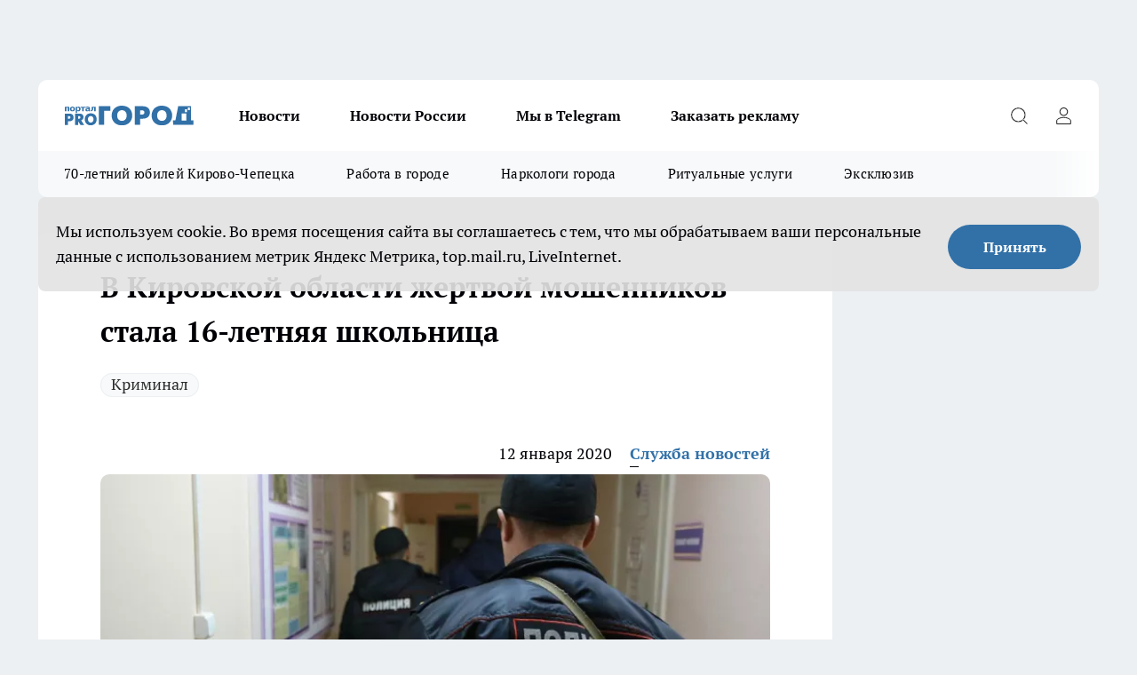

--- FILE ---
content_type: text/html; charset=utf-8
request_url: https://prochepetsk.ru/news/19949
body_size: 25407
content:
<!DOCTYPE html><html lang="ru" id="KIROV"><head><meta charSet="utf-8"/><meta property="og:url" content="https://prochepetsk.ru/news/19949"/><meta name="twitter:card" content="summary"/><title>16-летняя школьница стала жертвой мошенников в Кировской области - 12 января 2020</title><meta name="keywords" content=""/><meta name="description" content="Школьница из Кирова пострадала от рук мошенников. Девочка хотела совершить покупку через интернет, но вместо этого лишилась приличной суммы, сообщает МВД региона."/><meta property="og:type" content="article"/><meta property="og:title" content="В Кировской области жертвой мошенников стала 16-летняя школьница"/><meta property="og:description" content="Школьница из Кирова пострадала от рук мошенников. Девочка хотела совершить покупку через интернет, но вместо этого лишилась приличной суммы, сообщает МВД региона."/><meta property="og:image" content="/userfiles/picfullsize/img-19949-15788474037190.jpg"/><meta property="og:image:width" content="800"/><meta property="og:image:height" content="400"/><meta property="og:site_name" content="Про Город Кирово-Чепецк"/><meta name="twitter:title" content="В Кировской области жертвой мошенников стала 16-летняя школьница"/><meta name="twitter:description" content="Школьница из Кирова пострадала от рук мошенников. Девочка хотела совершить покупку через интернет, но вместо этого лишилась приличной суммы, сообщает МВД региона."/><meta name="twitter:image:src" content="/userfiles/picfullsize/img-19949-15788474037190.jpg"/><link rel="canonical" href="https://prochepetsk.ru/news/19949"/><link rel="amphtml" href="https://prochepetsk.ru/amp/19949"/><meta name="robots" content="max-image-preview:large"/><meta name="author" content="https://prochepetsk.ru/redactors/114956"/><meta property="og:locale" content="ru_RU"/><meta name="viewport" content="width=device-width, initial-scale=1"/><script type="application/ld+json">{
                  "@context":"http://schema.org",
                  "@type": "Article",
                  "headline": "В Кировской области жертвой мошенников стала 16-летняя школьница ",
                  "image": "https://prochepetsk.ru/userfiles/picfullsize/img-19949-15788474037190.jpg",
                  "author": [
                    {
                      "@type":"Person",
                      "name":"Служба новостей",
                      "url": "https://prochepetsk.ru/redactors/114956"
                    }
                  ],
                  "@graph": [
                      {
                        "@type":"BreadcrumbList",
                        "itemListElement":[
                            {
                              "@type":"ListItem",
                              "position":1,
                              "item":{
                                "@id":"https://prochepetsk.ru/news",
                                "name":"Новости"
                               }
                             }
                           ]
                       },
                       {
                        "@type": "NewsArticle",
                        "@id": "https://prochepetsk.ru/news/19949",
                        "headline": "В Кировской области жертвой мошенников стала 16-летняя школьница ",
                        "datePublished":"2020-01-12T16:38:00.000Z",
                        "dateModified":"2020-10-05T03:41:19.000Z",
                        "text": "Школьница из Кирова пострадала от рук мошенников. Девочка хотела совершить покупку через интернет, но вместо этого лишилась приличной суммы, сообщает МВД региона.  Так, во время праздников она увидела на популярном сайте объявлений сообщение о продаже смарт-часов по очень привлекательной цене. 16-летняя школьница списалась с продавцом, который представился Марией.    Сначала «Мария» говорила, что живет в Кирове, потом якобы в Советске. Она попросила полную предоплату за «умные часы» в сумме 14 тысяч рублей и скинула школьнице ссылку, перейдя по которой нужно было ввести реквизиты банковской карты, чтобы совершить платеж, - поведали в МВД Кировской области.    Девочка провела все необходимые операции, после чего с карты были списаны 35 тысяч рублей. Сейчас правоохранители ищут злоумышленника. ",
                        "author": [
                             {
                               "@type":"Person",
                               "name":"Служба новостей",
                               "url": "https://prochepetsk.ru/redactors/114956"
                              }
                          ],
                        "about": [{
           "name": "Криминал"
         }],
                        "url": "https://prochepetsk.ru/news/19949",
                        "image": "https://prochepetsk.ru/userfiles/picfullsize/img-19949-15788474037190.jpg"
                       }
                   ]
               }
              </script><meta name="next-head-count" content="23"/><link rel="icon" href="/favicon.ico" type="image/x-icon"/><link rel="preload" href="/fonts/ptserif.woff2" type="font/woff2" as="font" crossorigin="anonymous"/><link rel="preload" href="/fonts/ptserifbold.woff2" type="font/woff2" as="font" crossorigin="anonymous"/><link rel="manifest" href="/manifest.json"/><link type="application/rss+xml" href="https://prochepetsk.ru/rss.xml" rel="alternate" title="Про Город Кирово-Чепецк | Свежие новости Кирово-Чепецка"/><link rel="preload" href="/_next/static/css/75db9e06089fa738.css" as="style"/><link rel="stylesheet" href="/_next/static/css/75db9e06089fa738.css" data-n-g=""/><link rel="preload" href="/_next/static/css/ce4f00f170815283.css" as="style"/><link rel="stylesheet" href="/_next/static/css/ce4f00f170815283.css" data-n-p=""/><link rel="preload" href="/_next/static/css/70bbeb23b7094093.css" as="style"/><link rel="stylesheet" href="/_next/static/css/70bbeb23b7094093.css" data-n-p=""/><link rel="preload" href="/_next/static/css/c71bceb08051b43d.css" as="style"/><link rel="stylesheet" href="/_next/static/css/c71bceb08051b43d.css" data-n-p=""/><noscript data-n-css=""></noscript><script defer="" nomodule="" src="/_next/static/chunks/polyfills-c67a75d1b6f99dc8.js"></script><script src="/_next/static/chunks/webpack-1e69ccd7f3039ecf.js" defer=""></script><script src="/_next/static/chunks/framework-1adfb61063e4f8a7.js" defer=""></script><script src="/_next/static/chunks/main-e58e7b9204b3d76e.js" defer=""></script><script src="/_next/static/chunks/pages/_app-2b3a6842ea6119c7.js" defer=""></script><script src="/_next/static/chunks/891-900413e3e96b409d.js" defer=""></script><script src="/_next/static/chunks/9670-af82ad4aafbb69f2.js" defer=""></script><script src="/_next/static/chunks/1911-7b2cb5bfeb3ee1e0.js" defer=""></script><script src="/_next/static/chunks/8687-fcae4773195402e7.js" defer=""></script><script src="/_next/static/chunks/8418-b6bd824a15f754cf.js" defer=""></script><script src="/_next/static/chunks/2966-dbc2f2ef698b898b.js" defer=""></script><script src="/_next/static/chunks/8174-4b840a11715a1e7f.js" defer=""></script><script src="/_next/static/chunks/3917-44659cb0ff32ac0b.js" defer=""></script><script src="/_next/static/chunks/pages/%5Brubric%5D/%5Bid%5D-ba7b9e15d0093b3f.js" defer=""></script><script src="/_next/static/GNCeXzu7LqWP59QUzL-V7/_buildManifest.js" defer=""></script><script src="/_next/static/GNCeXzu7LqWP59QUzL-V7/_ssgManifest.js" defer=""></script><style id="__jsx-3810719965">.pensnewsHeader.jsx-3810719965 .header_hdrWrp__Hevb2.jsx-3810719965{background-color:#ffcc01}@media screen and (max-width:1024px){.header_hdr__G1vAy.pensnewsHeader.jsx-3810719965{border-bottom:none}}@media screen and (max-width:640px){.header_hdr__G1vAy.pensnewsHeader.jsx-3810719965{border-left:none;border-right:none}}</style><style id="__jsx-118e745f8e3bc100">.logoPg23.jsx-118e745f8e3bc100{width:110px}.logo-irkutsk.jsx-118e745f8e3bc100,.logo-irkutsk.jsx-118e745f8e3bc100 img.jsx-118e745f8e3bc100{width:180px}.pensnewsHeader.jsx-118e745f8e3bc100{width:110px}.logo-media41.jsx-118e745f8e3bc100{width:105px}@media screen and (max-width:1024px){.logoPg23.jsx-118e745f8e3bc100{width:85px}.logo-media41.jsx-118e745f8e3bc100{width:70px}.pensnewsHeader.jsx-118e745f8e3bc100{width:88px}.logo-irkutsk.jsx-118e745f8e3bc100,.logo-irkutsk.jsx-118e745f8e3bc100 img.jsx-118e745f8e3bc100{width:110px}}</style><style id="__jsx-4bc5312448bc76c0">.pensnewsHeader.jsx-4bc5312448bc76c0{background:#ffc000}.pensnewsHeader.jsx-4bc5312448bc76c0::before{background:-webkit-linear-gradient(left,rgba(255,255,255,0)0%,#ffc000 100%);background:-moz-linear-gradient(left,rgba(255,255,255,0)0%,#ffc000 100%);background:-o-linear-gradient(left,rgba(255,255,255,0)0%,#ffc000 100%);background:linear-gradient(to right,rgba(255,255,255,0)0%,#ffc000 100%)}</style></head><body><div id="body-scripts"></div><div id="__next"><div></div><div class="project-layout_projectLayout__3Pcsb"><div class="banner-top_top__xYysY"><div class="banner-top_topPushLinkIframe__2ul4q"></div></div><header class="jsx-3810719965 header_hdr__G1vAy logoNewYear"><div class="container-layout_container__1AyyB"><div class="jsx-3810719965 header_hdrWrp__Hevb2"><button type="button" aria-label="Открыть меню" class="burger_burger__5WgUk burger_burgerHide__e90uD"></button><div class="jsx-118e745f8e3bc100 logo_lg__6mUsM logoNewYear"><a class="jsx-118e745f8e3bc100" href="/"><img src="/logo.svg" alt="Логотип новостного портала Прогород" width="146" loading="lazy" class="jsx-118e745f8e3bc100"/></a></div><div class="jsx-3810719965 "><nav class=""><ul class="nav_nv__LTLnX nav_nvMain__RNgL7"><li><a class="nav_nvLk__w58Wo" href="/news">Новости</a></li><li><a class="nav_nvLk__w58Wo" href="/tags/novosti-rossii">Новости России</a></li><li><a class="nav_nvLk__w58Wo" href="https://t.me/+O6N7-vtFKgs4NmNi">Мы в Telegram</a></li><li><a class="nav_nvLk__w58Wo" target="_blank" href="https://progorod43.ru/pages/mediaprostranstvo_progorod">Заказать рекламу</a></li></ul></nav></div><div class="jsx-3810719965 header_hdrBtnRight__heBh_"><button type="button" aria-label="Открыть поиск" class="jsx-3810719965 header_hdrBtnIcon__a9Ofp header_hdrBtnIconSrch__Po402"></button><button type="button" aria-label="Войти на сайт" class="jsx-3810719965 header_hdrBtnIcon__a9Ofp header_hdrBtnIconPrfl__ZqxUM"></button></div></div></div></header><div class="jsx-4bc5312448bc76c0 sub-menu_sbm__NEMqw"><div class="container-layout_container__1AyyB"><div class="jsx-4bc5312448bc76c0 sub-menu_sbmWrp__cQf1J logoNewYear"><ul class="jsx-4bc5312448bc76c0 sub-menu_sbmLs__cPkmi"><li><a class="sub-menu_sbmLk__2sh_t" href="/[rubric]/70-let-cepecku">70-летний юбилей Кирово-Чепецка</a></li><li><a class="sub-menu_sbmLk__2sh_t" rel="noopener noreferrer nofollow" target="_blank" href="https://prochepetsk.ru/specials/25131">Работа в городе</a></li><li><a class="sub-menu_sbmLk__2sh_t" rel="noopener noreferrer nofollow" target="_blank" href="https://prochepetsk.ru/specials/23888">Наркологи города</a></li><li><a class="sub-menu_sbmLk__2sh_t" rel="noopener noreferrer nofollow" target="_blank" href="https://prochepetsk.ru/specials/23597">Ритуальные услуги</a></li><li><a class="sub-menu_sbmLk__2sh_t" href="/ekskluziv">Эксклюзив</a></li></ul></div></div></div><div class="container-layout_container__1AyyB"></div><div class="notifycation_notifycation__BeRRP notifycation_notifycationActive__0KCtX"><div class="notifycation_notifycationWrap__8lzkG"><div class="notifycation_notifycationInfoText__yBUtI"><span class="notifycation_notifycationText__mCxhK"><p>Мы используем cookie.&nbsp;Во время посещения сайта вы соглашаетесь с тем, что мы обрабатываем ваши персональные данные с использованием метрик Яндекс Метрика, top.mail.ru, LiveInternet.</p>
</span></div><button class="button_button__eJwei notifycation_notifycationBtn__49u6j" type="button">Принять</button></div></div><main><div class="container-layout_container__1AyyB"><div id="article-main"><div class="article-next is-current" data-article-id="19949"><div class="project-col2-layout_grid__blcZV"><div><div><div class="article_article__N5L0U" itemType="http://schema.org/NewsArticle" itemscope=""><meta itemProp="identifier" content="19949"/><meta itemProp="name" content="В Кировской области жертвой мошенников стала 16-летняя школьница"/><div class="article-body_articleBody__fiSBh" itemProp="articleBody" id="articleBody"><div class="article-layout_wrap__ppU59"><h1 itemProp="headline">В Кировской области жертвой мошенников стала 16-летняя школьница</h1><ul class="article-tags_articleTags__n_Im6"><li class="article-tags_articleTagsItem___8_MQ"><a href="/tags/5" class="article-tags_articleTagsLink__El86x">Криминал</a></li></ul><ul class="article-info_articleInfo__uzwts"><li class="article-info_articleInfoItem__1qSY9"><span itemProp="datePublished" content="Sun Jan 12 2020 19:38:00 GMT+0300 (Москва, стандартное время)" class="article-info_articleInfoDate__S0E0P">12 января 2020</span></li><li class="article-info_articleInfoItem__1qSY9" itemProp="author" itemscope="" itemType="http://schema.org/Person"><meta itemProp="name" content="Служба новостей"/><a class="article-info_articleInfoAuthor__W0ZnW" itemProp="url" href="/redactors/114956">Служба новостей</a></li></ul><div class="article-body_articleBodyImgWrap__94WzF"><picture><source type="image/webp" media="(max-width: 480px)" srcSet="/userfiles/picnews/img-19949-15788474037190.jpg.webp"/><source media="(max-width: 480px)" srcSet="/userfiles/picnews/img-19949-15788474037190.jpg"/><source type="image/webp" srcSet="/userfiles/picfullsize/img-19949-15788474037190.jpg.webp"/><img class="article-body_articleBodyImg__kBVHQ" id="articleBodyImg" itemProp="image" src="/userfiles/picfullsize/img-19949-15788474037190.jpg" alt="В Кировской области жертвой мошенников стала 16-летняя школьница" width="840" fetchpriority="high"/></picture><span class="article-body_articleBodyImgAuthor__PgpFj">Фото из архива редакции</span></div><div class="social-list-subscribe_socialListSubscribe__XrTI7 article-body_articleBodySocialListSubcribe__4Zj9a"><div class="social-list-subscribe_socialListSubscribeLinks__Nh0pM social-list-subscribe_socialListSubscribeLinksMoveTwo__noQO_"><a class="social-list-subscribe_socialListSubscribeLink__JZiqQ social-list-subscribe_socialListSubscribeLinkVk__pdBK7" href="https://vk.com/progorodk4" aria-label="Группа ВКонтакте" target="_blank" rel="nofollow noreferrer"></a><a class="social-list-subscribe_socialListSubscribeLink__JZiqQ social-list-subscribe_socialListSubscribeLinkYandexNews__8Cftq" href="https://yandex.ru/news/?favid=254104698" aria-label="Яндекс новости" target="_blank" rel="nofollow noreferrer"></a><a class="social-list-subscribe_socialListSubscribeLink__JZiqQ social-list-subscribe_socialListSubscribeLinkZen__0xRfa" href="https://dzen.ru/prochepetsk" aria-label="Канал Яндекс Дзен" target="_blank" rel="nofollow noreferrer"></a><a class="social-list-subscribe_socialListSubscribeLink__JZiqQ social-list-subscribe_socialListSubscribeLinkTg__0_4e5" href="https://t.me/prochep" aria-label="Телеграм-канал" target="_blank" rel="nofollow noreferrer"></a></div></div><div><p><strong>Злоумышленники похитили у нее 35 тысяч рублей</strong></p>
<p>Школьница из Кирова пострадала от рук мошенников. Девочка хотела совершить покупку через интернет, но вместо этого лишилась приличной суммы, сообщает МВД региона.</p>

<p>Так, во время праздников она увидела на популярном сайте объявлений сообщение о продаже смарт-часов по очень привлекательной цене. 16-летняя школьница списалась с продавцом, который представился Марией.</p>

<blockquote>
<p>Сначала «Мария» говорила, что живет в Кирове, потом якобы в Советске. Она попросила полную предоплату за «умные часы» в сумме 14 тысяч рублей и скинула школьнице ссылку, перейдя по которой нужно было ввести реквизиты банковской карты, чтобы совершить платеж, - поведали в МВД Кировской области.</p>
</blockquote></div><div>

<p>Девочка провела все необходимые операции, после чего с карты были списаны 35 тысяч рублей. Сейчас правоохранители ищут злоумышленника.</p></div><div>
</div><div></div><div class="article-body_articleBodyGallery___kxnx"></div></div></div><p>...</p><div class="article-social_articleSocial__XxkFc"><ul class="article-social_articleSocialList__RT4N_"><li class="article-social_articleSocialItem__Tlaeb"><button aria-label="vk" class="react-share__ShareButton article-social_articleSocialIcon__bO__7 article-social_articleSocialIconVk__lCv1v" style="background-color:transparent;border:none;padding:0;font:inherit;color:inherit;cursor:pointer"> </button><span class="react-share__ShareCount article-social_articleSocialCount__Bv_02" url="https://prochepetsk.ru/news/19949">0<!-- --></span></li><li class="article-social_articleSocialItem__Tlaeb"><button aria-label="whatsapp" class="react-share__ShareButton article-social_articleSocialIcon__bO__7 article-social_articleSocialIconWs__GX1nz" style="background-color:transparent;border:none;padding:0;font:inherit;color:inherit;cursor:pointer"></button></li><li class="article-social_articleSocialItem__Tlaeb"><button aria-label="telegram" class="react-share__ShareButton" style="background-color:transparent;border:none;padding:0;font:inherit;color:inherit;cursor:pointer"><span class="article-social_articleSocialIcon__bO__7 article-social_articleSocialIconTm__21cTB"></span></button></li></ul></div><div><div class="article-related_readAlso__gSVZS"><h2 class="article-related_readAlsoTitle__xPfrC">Читайте также:</h2><ul class="article-related_readAlsoList__EWXhB"><li class="article-related_readAlsoItem__ZS_63"><a class="article-related_readAlsoLink__7G353" href="/news/66359">В Кировской области в 2025 году зарегистрировали почти 17 тысяч преступлений<!-- --><span class="article-related_readAlsoTime__2TnlE">22 января <!-- --></span></a></li><li class="article-related_readAlsoItem__ZS_63"><a class="article-related_readAlsoLink__7G353" href="/news/66284">Жителя Коми будут судить по делу о смертельном избиении в санатории под Кировом<!-- --><span class="article-related_readAlsoTime__2TnlE">21 января <!-- --></span></a></li></ul></div></div></div></div></div><div class="project-col2-layout_colRight__4tTcN"><div class="rows-layout_rows__3bztI"><div class="contentRightMainBanner"></div><div class="news-column_nwsCln__D57Ck"><div class="news-column_nwsClnInner__czYW8" style="height:auto"><h2 class="news-column_nwsClnTitle__oO_5p">Популярное</h2><ul class="news-column_nwsClnContainer__o9oJT"><li class="news-column-item_newsColumnItem__T8HDp"><a class="news-column-item_newsColumnItemLink___vq2I" title="Знакомый узбек честно рассказал, как к нам относятся в Узбекистане и объяснил, почему там не уважают русских" href="/news/65628"><h3 class="news-column-item_newsColumnItemTitle__q25Nk"><span class="news-column-item_newsColumnItemTitleInner__BE2lu">Знакомый узбек честно рассказал, как к нам относятся в Узбекистане и объяснил, почему там не уважают русских</span></h3><span class="news-column-item_newsColumnItemTime__oBzoe">14 января <!-- --></span></a></li><li class="news-column-item_newsColumnItem__T8HDp"><a class="news-column-item_newsColumnItemLink___vq2I" title="Почему вторую группу крови называют крестьянской - ученые поставили точку " href="/news/65350"><h3 class="news-column-item_newsColumnItemTitle__q25Nk"><span class="news-column-item_newsColumnItemTitleInner__BE2lu">Почему вторую группу крови называют крестьянской - ученые поставили точку </span></h3><span class="news-column-item_newsColumnItemTime__oBzoe">11 января <!-- --></span></a></li><li class="news-column-item_newsColumnItem__T8HDp"><a class="news-column-item_newsColumnItemLink___vq2I" title="Почему в США нет заборов, а в домах ставят входные стеклянные двери. У нас же строят крепости" href="/news/64093"><h3 class="news-column-item_newsColumnItemTitle__q25Nk"><span class="news-column-item_newsColumnItemTitleInner__BE2lu">Почему в США нет заборов, а в домах ставят входные стеклянные двери. У нас же строят крепости</span></h3><span class="news-column-item_newsColumnItemTime__oBzoe">27 декабря <!-- -->2025<!-- --></span></a></li><li class="news-column-item_newsColumnItem__T8HDp"><a class="news-column-item_newsColumnItemLink___vq2I" title="6 причин оставаться в одиночестве и жить без друзей: мудрые советы от психологов тем, кому 60-70 лет " href="/news/64341"><h3 class="news-column-item_newsColumnItemTitle__q25Nk"><span class="news-column-item_newsColumnItemTitleInner__BE2lu">6 причин оставаться в одиночестве и жить без друзей: мудрые советы от психологов тем, кому 60-70 лет </span></h3><span class="news-column-item_newsColumnItemTime__oBzoe">30 декабря <!-- -->2025<!-- --></span></a></li><li class="news-column-item_newsColumnItem__T8HDp"><a class="news-column-item_newsColumnItemLink___vq2I" title="8 предметов, которые нужно убрать из дома - портят жизнь и здоровье. Никогда их не храните" href="/news/64044"><h3 class="news-column-item_newsColumnItemTitle__q25Nk"><span class="news-column-item_newsColumnItemTitleInner__BE2lu">8 предметов, которые нужно убрать из дома - портят жизнь и здоровье. Никогда их не храните</span></h3><span class="news-column-item_newsColumnItemTime__oBzoe">26 декабря <!-- -->2025<!-- --></span></a></li><li class="news-column-item_newsColumnItem__T8HDp"><a class="news-column-item_newsColumnItemLink___vq2I" title="За 2025 год кировчане заказали 23 000 очков: сеть оптик &quot;Ясно&quot; подводит итоги года" href="/news/64080?erid=2W5zFJSqrZn"><h3 class="news-column-item_newsColumnItemTitle__q25Nk"><span class="news-column-item_newsColumnItemTitleInner__BE2lu">За 2025 год кировчане заказали 23 000 очков: сеть оптик &quot;Ясно&quot; подводит итоги года</span></h3></a></li><li class="news-column-item_newsColumnItem__T8HDp"><a class="news-column-item_newsColumnItemLink___vq2I" title="Почему никому нельзя давать второй шанс: мудрые слова великих людей" href="/news/64180"><h3 class="news-column-item_newsColumnItemTitle__q25Nk"><span class="news-column-item_newsColumnItemTitleInner__BE2lu">Почему никому нельзя давать второй шанс: мудрые слова великих людей</span></h3><span class="news-column-item_newsColumnItemTime__oBzoe">29 декабря <!-- -->2025<!-- --></span></a></li><li class="news-column-item_newsColumnItem__T8HDp"><a class="news-column-item_newsColumnItemLink___vq2I" title="Всегда заливал АИ-92 и из любопытства залил АИ-100: какой получился расход топлива" href="/news/64364"><h3 class="news-column-item_newsColumnItemTitle__q25Nk"><span class="news-column-item_newsColumnItemTitleInner__BE2lu">Всегда заливал АИ-92 и из любопытства залил АИ-100: какой получился расход топлива</span></h3><span class="news-column-item_newsColumnItemTime__oBzoe">30 декабря <!-- -->2025<!-- --></span></a></li><li class="news-column-item_newsColumnItem__T8HDp"><a class="news-column-item_newsColumnItemLink___vq2I" title="Уже не важно, успел ли пешеход ступить на зебру: как теперь по-правильному уступать дорогу" href="/news/64715"><h3 class="news-column-item_newsColumnItemTitle__q25Nk"><span class="news-column-item_newsColumnItemTitleInner__BE2lu">Уже не важно, успел ли пешеход ступить на зебру: как теперь по-правильному уступать дорогу</span></h3><span class="news-column-item_newsColumnItemTime__oBzoe">4 января <!-- --></span></a></li><li class="news-column-item_newsColumnItem__T8HDp"><a class="news-column-item_newsColumnItemLink___vq2I" title="Что нельзя говорить о себе: мудрый совет Игоря Губермана" href="/news/65982"><h3 class="news-column-item_newsColumnItemTitle__q25Nk"><span class="news-column-item_newsColumnItemTitleInner__BE2lu">Что нельзя говорить о себе: мудрый совет Игоря Губермана</span></h3><span class="news-column-item_newsColumnItemTime__oBzoe">18 января <!-- --></span></a></li><li class="news-column-item_newsColumnItem__T8HDp"><a class="news-column-item_newsColumnItemLink___vq2I" title="Где встретить старость: 5 лучших мест для жизни даже на российскую пенсию" href="/news/66032"><h3 class="news-column-item_newsColumnItemTitle__q25Nk"><span class="news-column-item_newsColumnItemTitleInner__BE2lu">Где встретить старость: 5 лучших мест для жизни даже на российскую пенсию</span></h3><span class="news-column-item_newsColumnItemTime__oBzoe">19 января <!-- --></span></a></li><li class="news-column-item_newsColumnItem__T8HDp"><a class="news-column-item_newsColumnItemLink___vq2I" title="Люди с мощной защитой ангелов-хранителей: даты рождения, которым не страшны испытания Судьбы" href="/news/64513"><h3 class="news-column-item_newsColumnItemTitle__q25Nk"><span class="news-column-item_newsColumnItemTitleInner__BE2lu">Люди с мощной защитой ангелов-хранителей: даты рождения, которым не страшны испытания Судьбы</span></h3><span class="news-column-item_newsColumnItemTime__oBzoe">1 января <!-- --></span></a></li><li class="news-column-item_newsColumnItem__T8HDp"><a class="news-column-item_newsColumnItemLink___vq2I" title="Смешиваю кефир, манку, муку и сахар: нежнейший пирог &quot;4 стакана&quot; с молоком - вкусный как торт" href="/news/64111"><h3 class="news-column-item_newsColumnItemTitle__q25Nk"><span class="news-column-item_newsColumnItemTitleInner__BE2lu">Смешиваю кефир, манку, муку и сахар: нежнейший пирог &quot;4 стакана&quot; с молоком - вкусный как торт</span></h3><span class="news-column-item_newsColumnItemTime__oBzoe">27 декабря <!-- -->2025<!-- --></span></a></li><li class="news-column-item_newsColumnItem__T8HDp"><a class="news-column-item_newsColumnItemLink___vq2I" title="11 приборов, которые никогда нельзя подключать к удлинителю. Запомните раз и на всю жизнь" href="/news/64229"><h3 class="news-column-item_newsColumnItemTitle__q25Nk"><span class="news-column-item_newsColumnItemTitleInner__BE2lu">11 приборов, которые никогда нельзя подключать к удлинителю. Запомните раз и на всю жизнь</span></h3><span class="news-column-item_newsColumnItemTime__oBzoe">1 января <!-- --></span></a></li><li class="news-column-item_newsColumnItem__T8HDp"><a class="news-column-item_newsColumnItemLink___vq2I" title="Болезнь отсеивает друзей: 5 мудростей Леонида Филатова - он понял все в конце жизни. Запомните их раз и навсегда " href="/news/64248"><h3 class="news-column-item_newsColumnItemTitle__q25Nk"><span class="news-column-item_newsColumnItemTitleInner__BE2lu">Болезнь отсеивает друзей: 5 мудростей Леонида Филатова - он понял все в конце жизни. Запомните их раз и навсегда </span></h3><span class="news-column-item_newsColumnItemTime__oBzoe">1 января <!-- --></span></a></li><li class="news-column-item_newsColumnItem__T8HDp"><a class="news-column-item_newsColumnItemLink___vq2I" title="Нужно ли мыть яйца перед готовкой? В Роскачестве поставили точку " href="/news/64285"><h3 class="news-column-item_newsColumnItemTitle__q25Nk"><span class="news-column-item_newsColumnItemTitleInner__BE2lu">Нужно ли мыть яйца перед готовкой? В Роскачестве поставили точку </span></h3><span class="news-column-item_newsColumnItemTime__oBzoe">1 января <!-- --></span></a></li><li class="news-column-item_newsColumnItem__T8HDp"><a class="news-column-item_newsColumnItemLink___vq2I" title="Самый уютный город для жизни в России: завораживающие пейзажи, чистые улицы и море рядом" href="/news/64089"><h3 class="news-column-item_newsColumnItemTitle__q25Nk"><span class="news-column-item_newsColumnItemTitleInner__BE2lu">Самый уютный город для жизни в России: завораживающие пейзажи, чистые улицы и море рядом</span></h3><span class="news-column-item_newsColumnItemTime__oBzoe">26 декабря <!-- -->2025<!-- --></span></a></li><li class="news-column-item_newsColumnItem__T8HDp"><a class="news-column-item_newsColumnItemLink___vq2I" title="Что нельзя говорить о себе: мудрый совет Игоря Губермана" href="/news/64467"><h3 class="news-column-item_newsColumnItemTitle__q25Nk"><span class="news-column-item_newsColumnItemTitleInner__BE2lu">Что нельзя говорить о себе: мудрый совет Игоря Губермана</span></h3><span class="news-column-item_newsColumnItemTime__oBzoe">31 декабря <!-- -->2025<!-- --></span></a></li><li class="news-column-item_newsColumnItem__T8HDp"><a class="news-column-item_newsColumnItemLink___vq2I" title="Больше не выбрасываю крышки от пластиковых бутылок - вот как использую их на кухне" href="/news/64845"><h3 class="news-column-item_newsColumnItemTitle__q25Nk"><span class="news-column-item_newsColumnItemTitleInner__BE2lu">Больше не выбрасываю крышки от пластиковых бутылок - вот как использую их на кухне</span></h3><span class="news-column-item_newsColumnItemTime__oBzoe">5 января <!-- --></span></a></li><li class="news-column-item_newsColumnItem__T8HDp"><a class="news-column-item_newsColumnItemLink___vq2I" title="Уберечь себя от квартирной кражи легко: силовик рассказал, зачем преступники используют мешки с мусором у двери и нитки" href="/news/64153"><h3 class="news-column-item_newsColumnItemTitle__q25Nk"><span class="news-column-item_newsColumnItemTitleInner__BE2lu">Уберечь себя от квартирной кражи легко: силовик рассказал, зачем преступники используют мешки с мусором у двери и нитки</span></h3><span class="news-column-item_newsColumnItemTime__oBzoe">28 декабря <!-- -->2025<!-- --></span></a></li></ul><div class="loader_loader__hkoAF"><div class="loader_loaderEllips__KODaj"><div></div><div></div><div></div><div></div></div></div></div></div></div></div></div><div class="project-col3-layout_grid__7HWCj project-col3-layout-news"><div class="project-col3-layout_colLeft__MzrDW"><div class="news-column_nwsCln__D57Ck"><div class="news-column_nwsClnInner__czYW8" style="height:auto"><h2 class="news-column_nwsClnTitle__oO_5p">Последние новости</h2><ul class="news-column_nwsClnContainer__o9oJT"><li class="news-column-item_newsColumnItem__T8HDp"><a class="news-column-item_newsColumnItemLink___vq2I" title="6 цветов, из-за которых интерьер надоест уже через год. Они не в тренде и портят вид" href="/news/66495"><h3 class="news-column-item_newsColumnItemTitle__q25Nk"><span class="news-column-item_newsColumnItemTitleInner__BE2lu">6 цветов, из-за которых интерьер надоест уже через год. Они не в тренде и портят вид</span></h3><span class="news-column-item_newsColumnItemTime__oBzoe">17:50<!-- --></span></a></li><li class="news-column-item_newsColumnItem__T8HDp"><a class="news-column-item_newsColumnItemLink___vq2I" title="Такая тушеная капуста съедается до последней ложки: обожают даже дети" href="/news/66527"><h3 class="news-column-item_newsColumnItemTitle__q25Nk"><span class="news-column-item_newsColumnItemTitleInner__BE2lu">Такая тушеная капуста съедается до последней ложки: обожают даже дети</span></h3><span class="news-column-item_newsColumnItemTime__oBzoe">17:15<!-- --></span></a></li><li class="news-column-item_newsColumnItem__T8HDp"><a class="news-column-item_newsColumnItemLink___vq2I" title="Сажаю пучковые огурцы в 3 места участка - урожай потрясный: не горчат и плодоносят до заморозков" href="/news/66491"><h3 class="news-column-item_newsColumnItemTitle__q25Nk"><span class="news-column-item_newsColumnItemTitleInner__BE2lu">Сажаю пучковые огурцы в 3 места участка - урожай потрясный: не горчат и плодоносят до заморозков</span></h3><span class="news-column-item_newsColumnItemTime__oBzoe">17:10<!-- --></span></a></li><li class="news-column-item_newsColumnItem__T8HDp"><a class="news-column-item_newsColumnItemLink___vq2I" title="Больше не кладу лук в фарш: другой овощ делает котлеты сочнее, мягче и вкуснее в разы" href="/news/66478"><h3 class="news-column-item_newsColumnItemTitle__q25Nk"><span class="news-column-item_newsColumnItemTitleInner__BE2lu">Больше не кладу лук в фарш: другой овощ делает котлеты сочнее, мягче и вкуснее в разы</span></h3><span class="news-column-item_newsColumnItemTime__oBzoe">17:00<!-- --></span></a></li><li class="news-column-item_newsColumnItem__T8HDp"><a class="news-column-item_newsColumnItemLink___vq2I" title="Шикарный многолетник для сада - цветет с весны и до самой поздней осени: прост в уходе и неприхотлив" href="/news/66488"><h3 class="news-column-item_newsColumnItemTitle__q25Nk"><span class="news-column-item_newsColumnItemTitleInner__BE2lu">Шикарный многолетник для сада - цветет с весны и до самой поздней осени: прост в уходе и неприхотлив</span></h3><span class="news-column-item_newsColumnItemTime__oBzoe">16:50<!-- --></span></a></li><li class="news-column-item_newsColumnItem__T8HDp"><a class="news-column-item_newsColumnItemLink___vq2I" title="Как приготовить чебуреки почти по ГОСТу, только еще вкуснее" href="/news/66526"><h3 class="news-column-item_newsColumnItemTitle__q25Nk"><span class="news-column-item_newsColumnItemTitleInner__BE2lu">Как приготовить чебуреки почти по ГОСТу, только еще вкуснее</span></h3><span class="news-column-item_newsColumnItemTime__oBzoe">16:15<!-- --></span></a></li><li class="news-column-item_newsColumnItem__T8HDp"><a class="news-column-item_newsColumnItemLink___vq2I" title="Как правильно наносить тканевые маски - получите пользу, а не липкое лицо. Запомните раз и навсегда" href="/news/66487"><h3 class="news-column-item_newsColumnItemTitle__q25Nk"><span class="news-column-item_newsColumnItemTitleInner__BE2lu">Как правильно наносить тканевые маски - получите пользу, а не липкое лицо. Запомните раз и навсегда</span></h3><span class="news-column-item_newsColumnItemTime__oBzoe">16:10<!-- --></span></a></li><li class="news-column-item_newsColumnItem__T8HDp"><a class="news-column-item_newsColumnItemLink___vq2I" title="&quot;Олимпия&quot; усилила команду, заключив контракт с 25-летним форвардом" href="/news/66531"><h3 class="news-column-item_newsColumnItemTitle__q25Nk"><span class="news-column-item_newsColumnItemTitleInner__BE2lu">&quot;Олимпия&quot; усилила команду, заключив контракт с 25-летним форвардом</span></h3><span class="news-column-item_newsColumnItemTime__oBzoe">16:00<!-- --></span></a></li><li class="news-column-item_newsColumnItem__T8HDp"><a class="news-column-item_newsColumnItemLink___vq2I" title="Соседка подсказала схему — и грядка взорвалась ягодами: как шахматная посадка удваивает урожай клубники" href="/news/66439"><h3 class="news-column-item_newsColumnItemTitle__q25Nk"><span class="news-column-item_newsColumnItemTitleInner__BE2lu">Соседка подсказала схему — и грядка взорвалась ягодами: как шахматная посадка удваивает урожай клубники</span></h3><span class="news-column-item_newsColumnItemTime__oBzoe">16:00<!-- --></span></a></li><li class="news-column-item_newsColumnItem__T8HDp"><a class="news-column-item_newsColumnItemLink___vq2I" title="Эффектный многолетник для сада - посадила и забыла: растет без ухода и вытесняет сорняки " href="/news/66485"><h3 class="news-column-item_newsColumnItemTitle__q25Nk"><span class="news-column-item_newsColumnItemTitleInner__BE2lu">Эффектный многолетник для сада - посадила и забыла: растет без ухода и вытесняет сорняки </span></h3><span class="news-column-item_newsColumnItemTime__oBzoe">15:50<!-- --></span></a></li><li class="news-column-item_newsColumnItem__T8HDp"><a class="news-column-item_newsColumnItemLink___vq2I" title="В кировских школах начнут преподавать семьеведение для подростков " href="/news/66530"><h3 class="news-column-item_newsColumnItemTitle__q25Nk"><span class="news-column-item_newsColumnItemTitleInner__BE2lu">В кировских школах начнут преподавать семьеведение для подростков </span></h3><span class="news-column-item_newsColumnItemTime__oBzoe">15:30<!-- --></span></a></li><li class="news-column-item_newsColumnItem__T8HDp"><a class="news-column-item_newsColumnItemLink___vq2I" title="Смешиваю капусту и 1 стакан кефира, готовлю вкусный обед из ничего: шикарный рецепт из простых продуктов" href="/news/66477"><h3 class="news-column-item_newsColumnItemTitle__q25Nk"><span class="news-column-item_newsColumnItemTitleInner__BE2lu">Смешиваю капусту и 1 стакан кефира, готовлю вкусный обед из ничего: шикарный рецепт из простых продуктов</span></h3><span class="news-column-item_newsColumnItemTime__oBzoe">15:30<!-- --></span></a></li><li class="news-column-item_newsColumnItem__T8HDp"><a class="news-column-item_newsColumnItemLink___vq2I" title="Положите это в шкаф: вы избавитесь от затхлого запаха одежды навсегда" href="/news/66517"><h3 class="news-column-item_newsColumnItemTitle__q25Nk"><span class="news-column-item_newsColumnItemTitleInner__BE2lu">Положите это в шкаф: вы избавитесь от затхлого запаха одежды навсегда</span></h3><span class="news-column-item_newsColumnItemTime__oBzoe">15:15<!-- --></span></a></li><li class="news-column-item_newsColumnItem__T8HDp"><a class="news-column-item_newsColumnItemLink___vq2I" title="Постирала полотенца правильно и избавилась от вони: ушлая прачка подсказала способ" href="/news/66483"><h3 class="news-column-item_newsColumnItemTitle__q25Nk"><span class="news-column-item_newsColumnItemTitleInner__BE2lu">Постирала полотенца правильно и избавилась от вони: ушлая прачка подсказала способ</span></h3><span class="news-column-item_newsColumnItemTime__oBzoe">15:10<!-- --></span></a></li><li class="news-column-item_newsColumnItem__T8HDp"><a class="news-column-item_newsColumnItemLink___vq2I" title="В Кирово-Чепецке пройдет конкурс снежных фигур &quot;Снеговик -2026&quot; (0+)" href="/news/66528"><h3 class="news-column-item_newsColumnItemTitle__q25Nk"><span class="news-column-item_newsColumnItemTitleInner__BE2lu">В Кирово-Чепецке пройдет конкурс снежных фигур &quot;Снеговик -2026&quot; (0+)</span></h3><span class="news-column-item_newsColumnItemTime__oBzoe">15:00<!-- --></span></a></li><li class="news-column-item_newsColumnItem__T8HDp"><a class="news-column-item_newsColumnItemLink___vq2I" title="Весь этот город живёт в одном доме: из 4000 человек здесь осталось 40 - что с ним не так" href="/news/66476"><h3 class="news-column-item_newsColumnItemTitle__q25Nk"><span class="news-column-item_newsColumnItemTitleInner__BE2lu">Весь этот город живёт в одном доме: из 4000 человек здесь осталось 40 - что с ним не так</span></h3><span class="news-column-item_newsColumnItemTime__oBzoe">15:00<!-- --></span></a></li><li class="news-column-item_newsColumnItem__T8HDp"><a class="news-column-item_newsColumnItemLink___vq2I" title="Дезинфицируем все в доме за 2,5 рубля: без запаха, без хлорки и без лишней химии - аптечный способ, о котором зря забыли" href="/news/66437"><h3 class="news-column-item_newsColumnItemTitle__q25Nk"><span class="news-column-item_newsColumnItemTitleInner__BE2lu">Дезинфицируем все в доме за 2,5 рубля: без запаха, без хлорки и без лишней химии - аптечный способ, о котором зря забыли</span></h3><span class="news-column-item_newsColumnItemTime__oBzoe">15:00<!-- --></span></a></li><li class="news-column-item_newsColumnItem__T8HDp"><a class="news-column-item_newsColumnItemLink___vq2I" title="10 старинных имен, которые сейчас снова в моде - они бьют все рекорды" href="/news/66482"><h3 class="news-column-item_newsColumnItemTitle__q25Nk"><span class="news-column-item_newsColumnItemTitleInner__BE2lu">10 старинных имен, которые сейчас снова в моде - они бьют все рекорды</span></h3><span class="news-column-item_newsColumnItemTime__oBzoe">14:50<!-- --></span></a></li><li class="news-column-item_newsColumnItem__T8HDp"><a class="news-column-item_newsColumnItemLink___vq2I" title="Кировский студенты отправятся в 8 районов, чтобы помочь ветеранам и труженикам тыла" href="/news/66525"><h3 class="news-column-item_newsColumnItemTitle__q25Nk"><span class="news-column-item_newsColumnItemTitleInner__BE2lu">Кировский студенты отправятся в 8 районов, чтобы помочь ветеранам и труженикам тыла</span></h3><span class="news-column-item_newsColumnItemTime__oBzoe">14:30<!-- --></span></a></li><li class="news-column-item_newsColumnItem__T8HDp"><a class="news-column-item_newsColumnItemLink___vq2I" title="Сушилка больше не нужна: новый прием освобождает кухню от хаоса и возвращает много свободного места" href="/news/66475"><h3 class="news-column-item_newsColumnItemTitle__q25Nk"><span class="news-column-item_newsColumnItemTitleInner__BE2lu">Сушилка больше не нужна: новый прием освобождает кухню от хаоса и возвращает много свободного места</span></h3><span class="news-column-item_newsColumnItemTime__oBzoe">14:30<!-- --></span></a></li><li class="news-column-item_newsColumnItem__T8HDp"><a class="news-column-item_newsColumnItemLink___vq2I" title="Можно ли замораживать сливочное масло - запомните раз и навсегда" href="/news/66515"><h3 class="news-column-item_newsColumnItemTitle__q25Nk"><span class="news-column-item_newsColumnItemTitleInner__BE2lu">Можно ли замораживать сливочное масло - запомните раз и навсегда</span></h3><span class="news-column-item_newsColumnItemTime__oBzoe">14:15<!-- --></span></a></li><li class="news-column-item_newsColumnItem__T8HDp"><a class="news-column-item_newsColumnItemLink___vq2I" title="Сделала сгущенку сама - домашних за уши не оттащишь: надо всего 3 продукта и 15 минут времени" href="/news/66481"><h3 class="news-column-item_newsColumnItemTitle__q25Nk"><span class="news-column-item_newsColumnItemTitleInner__BE2lu">Сделала сгущенку сама - домашних за уши не оттащишь: надо всего 3 продукта и 15 минут времени</span></h3><span class="news-column-item_newsColumnItemTime__oBzoe">14:10<!-- --></span></a></li><li class="news-column-item_newsColumnItem__T8HDp"><a class="news-column-item_newsColumnItemLink___vq2I" title="48 мер соцподдержки действуют для участников СВО в Кировской области " href="/news/66524"><h3 class="news-column-item_newsColumnItemTitle__q25Nk"><span class="news-column-item_newsColumnItemTitleInner__BE2lu">48 мер соцподдержки действуют для участников СВО в Кировской области </span></h3><span class="news-column-item_newsColumnItemTime__oBzoe">14:00<!-- --></span></a></li><li class="news-column-item_newsColumnItem__T8HDp"><a class="news-column-item_newsColumnItemLink___vq2I" title="Как выбрать свежее мясо в обычном магазине, а не на фермеском рынке: на что обращать внимание" href="/news/66474"><h3 class="news-column-item_newsColumnItemTitle__q25Nk"><span class="news-column-item_newsColumnItemTitleInner__BE2lu">Как выбрать свежее мясо в обычном магазине, а не на фермеском рынке: на что обращать внимание</span></h3><span class="news-column-item_newsColumnItemTime__oBzoe">14:00<!-- --></span></a></li><li class="news-column-item_newsColumnItem__T8HDp"><a class="news-column-item_newsColumnItemLink___vq2I" title="И почему я раньше не посадила эту красоту на даче? Многолетники, которые цветут с весны до самых заморозков" href="/news/66436"><h3 class="news-column-item_newsColumnItemTitle__q25Nk"><span class="news-column-item_newsColumnItemTitleInner__BE2lu">И почему я раньше не посадила эту красоту на даче? Многолетники, которые цветут с весны до самых заморозков</span></h3><span class="news-column-item_newsColumnItemTime__oBzoe">14:00<!-- --></span></a></li><li class="news-column-item_newsColumnItem__T8HDp"><a class="news-column-item_newsColumnItemLink___vq2I" title="Никакой магии, только наука - вот что сделать, чтобы дрова горели дольше. Об этом знают деревенские старожилы " href="/news/66480"><h3 class="news-column-item_newsColumnItemTitle__q25Nk"><span class="news-column-item_newsColumnItemTitleInner__BE2lu">Никакой магии, только наука - вот что сделать, чтобы дрова горели дольше. Об этом знают деревенские старожилы </span></h3><span class="news-column-item_newsColumnItemTime__oBzoe">13:50<!-- --></span></a></li><li class="news-column-item_newsColumnItem__T8HDp"><a class="news-column-item_newsColumnItemLink___vq2I" title="Облачно с прояснениями: метеорологи представили прогноз погоды в Кирово-Чепецке на 25 января " href="/news/66522"><h3 class="news-column-item_newsColumnItemTitle__q25Nk"><span class="news-column-item_newsColumnItemTitleInner__BE2lu">Облачно с прояснениями: метеорологи представили прогноз погоды в Кирово-Чепецке на 25 января </span></h3><span class="news-column-item_newsColumnItemTime__oBzoe">13:30<!-- --></span></a></li><li class="news-column-item_newsColumnItem__T8HDp"><a class="news-column-item_newsColumnItemLink___vq2I" title="Кто вас обязательно предаст: один важный признак, о котором редко говорят вслух" href="/news/66511"><h3 class="news-column-item_newsColumnItemTitle__q25Nk"><span class="news-column-item_newsColumnItemTitleInner__BE2lu">Кто вас обязательно предаст: один важный признак, о котором редко говорят вслух</span></h3><span class="news-column-item_newsColumnItemTime__oBzoe">13:15<!-- --></span></a></li><li class="news-column-item_newsColumnItem__T8HDp"><a class="news-column-item_newsColumnItemLink___vq2I" title="Правильно ли заряжать телефон всегда до 100% - запомните раз и на всю жизнь" href="/news/66479"><h3 class="news-column-item_newsColumnItemTitle__q25Nk"><span class="news-column-item_newsColumnItemTitleInner__BE2lu">Правильно ли заряжать телефон всегда до 100% - запомните раз и на всю жизнь</span></h3><span class="news-column-item_newsColumnItemTime__oBzoe">13:10<!-- --></span></a></li><li class="news-column-item_newsColumnItem__T8HDp"><a class="news-column-item_newsColumnItemLink___vq2I" title="Жители Кирово-Чепецка чаще всего жаловались на нерасчищенные дороги и тротуары" href="/news/66509"><h3 class="news-column-item_newsColumnItemTitle__q25Nk"><span class="news-column-item_newsColumnItemTitleInner__BE2lu">Жители Кирово-Чепецка чаще всего жаловались на нерасчищенные дороги и тротуары</span></h3><span class="news-column-item_newsColumnItemTime__oBzoe">13:00<!-- --></span></a></li><li class="news-column-item_newsColumnItem__T8HDp"><a class="news-column-item_newsColumnItemLink___vq2I" title="Что добавить в фарш, чтобы котлеты были как облачко и таяли во рту: забытый ингредиент из прошлого века" href="/news/66434"><h3 class="news-column-item_newsColumnItemTitle__q25Nk"><span class="news-column-item_newsColumnItemTitleInner__BE2lu">Что добавить в фарш, чтобы котлеты были как облачко и таяли во рту: забытый ингредиент из прошлого века</span></h3><span class="news-column-item_newsColumnItemTime__oBzoe">13:00<!-- --></span></a></li><li class="news-column-item_newsColumnItem__T8HDp"><a class="news-column-item_newsColumnItemLink___vq2I" title="Сейчас в тренде &quot;руки на миллион&quot; - вот как добиться такого эффекта от маникюра" href="/news/66452"><h3 class="news-column-item_newsColumnItemTitle__q25Nk"><span class="news-column-item_newsColumnItemTitleInner__BE2lu">Сейчас в тренде &quot;руки на миллион&quot; - вот как добиться такого эффекта от маникюра</span></h3><span class="news-column-item_newsColumnItemTime__oBzoe">12:50<!-- --></span></a></li><li class="news-column-item_newsColumnItem__T8HDp"><a class="news-column-item_newsColumnItemLink___vq2I" title="Мошенники похитили около 15 миллионов рублей за неделю в Кировской области " href="/news/66506"><h3 class="news-column-item_newsColumnItemTitle__q25Nk"><span class="news-column-item_newsColumnItemTitleInner__BE2lu">Мошенники похитили около 15 миллионов рублей за неделю в Кировской области </span></h3><span class="news-column-item_newsColumnItemTime__oBzoe">12:30<!-- --></span></a></li><li class="news-column-item_newsColumnItem__T8HDp"><a class="news-column-item_newsColumnItemLink___vq2I" title="Вся правда о лапше быстрого приготовления: как её делают и насколько она вредна - вы знали не все" href="/news/66473"><h3 class="news-column-item_newsColumnItemTitle__q25Nk"><span class="news-column-item_newsColumnItemTitleInner__BE2lu">Вся правда о лапше быстрого приготовления: как её делают и насколько она вредна - вы знали не все</span></h3><span class="news-column-item_newsColumnItemTime__oBzoe">12:30<!-- --></span></a></li><li class="news-column-item_newsColumnItem__T8HDp"><a class="news-column-item_newsColumnItemLink___vq2I" title="Вещи, которые заставляют женщину выглядеть бедно, дешево, плохо — никогда не делайте этого" href="/news/66502"><h3 class="news-column-item_newsColumnItemTitle__q25Nk"><span class="news-column-item_newsColumnItemTitleInner__BE2lu">Вещи, которые заставляют женщину выглядеть бедно, дешево, плохо — никогда не делайте этого</span></h3><span class="news-column-item_newsColumnItemTime__oBzoe">12:15<!-- --></span></a></li></ul><div class="loader_loader__hkoAF"><div class="loader_loaderEllips__KODaj"><div></div><div></div><div></div><div></div></div></div></div></div></div><div><div><div class="project-col3-layout_row__DtF_s"><div></div><div class="project-col3-layout_contentRightStretch__pxH3h"></div></div><div class="project-col3-layout_row__DtF_s"><div><div class="rows-layout_rows__3bztI"><div class="loader_loader__hkoAF"><div class="loader_loaderEllips__KODaj"><div></div><div></div><div></div><div></div></div></div><div id="banners-after-comments"></div></div></div><div class="project-col3-layout_contentRightStretch__pxH3h"><div class="rows-layout_rows__3bztI"></div></div></div></div></div></div></div></div></div></main><footer class="footer_ftr__cmYCE" id="footer"><div class="footer_ftrTop__kQgzh"><div class="container-layout_container__1AyyB"><div class="footer_ftrFlexRow__ytRrf"><ul class="footer-menu-top_ftrTopLst__ZpvAv"></ul><div><div class="footer_ftrSocialListTitle__ETxLx">Мы в социальных сетях</div><div class="social-list_socialList__i40hv footer_ftrSocialList__6jjdK"><a class="social-list_socialListLink__adxLx social-list_socialListLinkVk__cilji" href="https://vk.com/progorodk4" aria-label="Группа ВКонтакте" target="_blank" rel="noreferrer nofollow"></a><a class="social-list_socialListLink__adxLx social-list_socialListLinkOdn__KIfLM" href="http://ok.ru/progorodk4" aria-label="Группа в Одноклассниках" target="_blank" rel="noreferrer nofollow"></a><a class="social-list_socialListLink__adxLx social-list_socialListLinkTm__hU_Y6" href="https://t.me/prochep" aria-label="Телеграм-канал" target="_blank" rel="noreferrer nofollow"></a><a class="social-list_socialListLink__adxLx social-list_socialListLinkZen__kWJo_" href="https://dzen.ru/prochepetsk" aria-label="Канал Яндекс Дзен" target="_blank" rel="noreferrer nofollow"></a></div></div></div></div></div><div class="footer_ftrBtm__dFZLr"><div class="container-layout_container__1AyyB"><ul class="footer-menu-bottom_ftrBtmLst__Sv5Gw"><li class="footer-menu-bottom-item_ftrBtmLstItem__jusTz"><a href="https://prochepetsk.ru/o-nas" class="footer-menu-bottom-item_ftrBtmLstItemLnk__PfsF1" rel="noreferrer nofollow" target="_blank">О нас</a></li><li class="footer-menu-bottom-item_ftrBtmLstItem__jusTz"><a href="https://prochepetsk.ru/politika-etiki" class="footer-menu-bottom-item_ftrBtmLstItemLnk__PfsF1" rel="noreferrer nofollow" target="_blank">Политика этики</a></li><li class="footer-menu-bottom-item_ftrBtmLstItem__jusTz"><a href="https://prochepetsk.ru/yuridicheskaya-informaciya" class="footer-menu-bottom-item_ftrBtmLstItemLnk__PfsF1" rel="noreferrer nofollow" target="_blank">Юридическая информация</a></li><li class="footer-menu-bottom-item_ftrBtmLstItem__jusTz"><a href="https://prochepetsk.ru/informaciya-o-komande" class="footer-menu-bottom-item_ftrBtmLstItemLnk__PfsF1" rel="noreferrer nofollow" target="_blank">Информация о команде</a></li><li class="footer-menu-bottom-item_ftrBtmLstItem__jusTz"><a href="https://prochepetsk.ru/redakcionnaya-politika" class="footer-menu-bottom-item_ftrBtmLstItemLnk__PfsF1" rel="noreferrer nofollow" target="_blank">Редакционная политика</a></li><li class="footer-menu-bottom-item_ftrBtmLstItem__jusTz"><a href="https://drive.google.com/file/d/1hpFdvLIy9MokHa5UINmixaSO3POo_WRw/view?usp=sharing" class="footer-menu-bottom-item_ftrBtmLstItemLnk__PfsF1" rel="noreferrer" target="_blank">Технические требования типографии</a></li><li class="footer-menu-bottom-item_ftrBtmLstItem__jusTz"><a href="https://prochepetsk.ru/contacts" class="footer-menu-bottom-item_ftrBtmLstItemLnk__PfsF1" rel="noreferrer nofollow" target="_blank">Как с нами связаться</a></li><li class="footer-menu-bottom-item_ftrBtmLstItem__jusTz"><a href="/pages/article_review" class="footer-menu-bottom-item_ftrBtmLstItemLnk__PfsF1">Обзорные статьи и пресс-релизы</a></li><li class="footer-menu-bottom-item_ftrBtmLstItem__jusTz"><a href="https://prochepetsk.ru/userfiles/files/tehnicheskie-trebovaniya-k-banneram-pro-gorod-2025.pdf?_t=1743487099" class="footer-menu-bottom-item_ftrBtmLstItemLnk__PfsF1" rel="noreferrer nofollow" target="_blank">Технические требования к баннерным позициям</a></li><li class="footer-menu-bottom-item_ftrBtmLstItem__jusTz"><a href="/price" class="footer-menu-bottom-item_ftrBtmLstItemLnk__PfsF1">Разместить рекламу</a></li><li class="footer-menu-bottom-item_ftrBtmLstItem__jusTz"><a href="https://prochepetsk.ru/vyhodnye-dannye" class="footer-menu-bottom-item_ftrBtmLstItemLnk__PfsF1" rel="noreferrer nofollow" target="_blank">Выходные данные</a></li></ul><div class="footer_ftrInfo___sk0r"><div class="footer_ftrInfoWrap__DTP22"><div></div><div><p>Вся информация, размещенная на данном сайте, охраняется в соответствии с законодательством РФ об авторском праве и не подлежит использованию кем-либо в какой бы то ни было форме, в том числе воспроизведению, распространению, переработке не иначе как с письменного разрешения правообладателя.</p>

<p>Редакция портала не несет ответственности за комментарии и материалы пользователей, размещенные на сайте prochepetsk.ru и его субдоменах.</p>

<p>&quot;На информационном ресурсе применяются рекомендательные технологии (информационные технологии предоставления информации на основе сбора, систематизации и анализа сведений, относящихся к предпочтениям пользователей сети &quot;Интернет&quot;, находящихся на территории Российской Федерации)&quot;.&nbsp;<u><a href="https://prochepetsk.ru/userfiles/files/%D1%80%D0%B5%D0%BA%D0%BE%D0%BC%D0%B5%D0%BD%D0%B4_%D1%82%D0%B5%D1%85%D0%BD%D0%BE%D0%BB%D0%BE%D0%B3%D0%B8%D0%B8_%D0%A1%D0%9C%D0%982.pdf">Подробнее</a></u></p>
</div><div>Администрация портала оставляет за собой право модерировать комментарии, исходя из соображений сохранения конструктивности обсуждения тем и соблюдения законодательства РФ и РТ. На сайте не допускаются комментарии, содержащие нецензурную брань, разжигающие межнациональную рознь, возбуждающие ненависть или вражду, а равно унижение человеческого достоинства, размещение ссылок не по теме. IP-адреса пользователей, не соблюдающих эти требования, могут быть переданы по запросу в надзорные и правоохранительные органы.
<p><b style="color:red;">Внимание!</b> Совершая любые действия на сайте, вы автоматически принимаете условия «<a href="https://prochepetsk.ru/userfiles/files/%D0%9F%D0%BE%D0%BB%D0%B8%D1%82%D0%B8%D0%BA%D0%B0_%D0%9F%D0%93%20%D0%9A%D0%B8%D1%80%D0%BE%D0%B2%D0%BE-%D0%A7%D0%B5%D0%BF%D0%B5%D1%86%D0%BA.pdf?_t=1763621357" target="_blank"><u><b>Политики конфиденциальности и обработки персональных данных пользователей</b></u></a>»</p></div></div></div><span class="footer_ftrCensor__goi_D">16+</span><div class="metrics_metrics__R80eS"></div></div></div></footer></div><div id="counters"></div></div><script id="__NEXT_DATA__" type="application/json">{"props":{"initialProps":{"pageProps":{}},"initialState":{"header":{"nav":[{"id":248,"nid":1,"rate":0,"name":"Новости","link":"/news","pid":0,"stat":1,"class":"","updated_by":112897,"created_by":null,"target_blank":0},{"id":380,"nid":1,"rate":2,"name":"Новости России","link":"/tags/novosti-rossii","pid":0,"stat":1,"class":"","updated_by":114914,"created_by":114914,"target_blank":0},{"id":388,"nid":1,"rate":3,"name":"Мы в Telegram","link":"https://t.me/+O6N7-vtFKgs4NmNi","pid":0,"stat":1,"class":"","updated_by":184124,"created_by":184124,"target_blank":0},{"id":371,"nid":1,"rate":4,"name":"Заказать рекламу","link":"https://progorod43.ru/pages/mediaprostranstvo_progorod","pid":0,"stat":1,"class":"","updated_by":184124,"created_by":112897,"target_blank":1}],"subMenu":[{"id":383,"nid":8,"rate":1,"name":"70-летний юбилей Кирово-Чепецка","link":"70-let-cepecku","pid":0,"stat":1,"class":"","updated_by":118199,"created_by":114914,"target_blank":0},{"id":372,"nid":8,"rate":3,"name":"Работа в городе","link":"https://prochepetsk.ru/specials/25131","pid":0,"stat":1,"class":"","updated_by":112897,"created_by":112897,"target_blank":0},{"id":376,"nid":8,"rate":3,"name":"Наркологи города","link":"https://prochepetsk.ru/specials/23888","pid":0,"stat":1,"class":"","updated_by":114914,"created_by":112897,"target_blank":0},{"id":353,"nid":8,"rate":4,"name":"Ритуальные услуги","link":"https://prochepetsk.ru/specials/23597","pid":0,"stat":1,"class":"","updated_by":114914,"created_by":112897,"target_blank":0},{"id":391,"nid":8,"rate":5,"name":"Эксклюзив","link":"/ekskluziv","pid":0,"stat":1,"class":"","updated_by":184124,"created_by":184124,"target_blank":0}],"modalNavCities":[]},"social":{"links":[{"name":"social-rss-footer-icon","url":"http://prochepetsk.ru/rss.xml","iconName":"social-rss","iconTitle":"Канал RSS"},{"name":"social-vk-footer-icon","url":"https://vk.com/progorodk4","iconName":"social-vk","iconTitle":"Группа ВКонтакте"},{"name":"social-vk-articlecard-icon","url":"https://vk.com/progorodk4","iconName":"social-vk","iconTitle":"Группа ВКонтакте"},{"name":"social-fb-footer-icon","url":"https://www.facebook.com/progorod.kirovochepetsk","iconName":"social-fb","iconTitle":"Группа Facebook"},{"name":"social-od-footer-icon","url":"http://ok.ru/progorodk4","iconName":"social-od","iconTitle":"Группа в Одноклассниках"},{"name":"social-yt-footer-icon","url":"https://www.youtube.com/channel/UCSufMeh92SJU4PQ46glmXjA","iconName":"social-yt","iconTitle":"Канал на YouTube"},{"name":"social-tg-footer-icon","url":"https://t.me/prochep","iconName":"social-tg","iconTitle":"Телеграм-канал"},{"name":"social-tg-articlecard-icon","url":"https://t.me/prochep","iconName":"social-tg","iconTitle":"Телеграм-канал"},{"name":"social-zen-footer-icon","url":"https://dzen.ru/prochepetsk","iconName":"social-zen","iconTitle":"Канал Яндекс Дзен"},{"name":"social-zen-articlecard-icon","url":"https://dzen.ru/prochepetsk","iconName":"social-zen","iconTitle":"Канал Яндекс Дзен"},{"name":"social-yandex-news-footer-icon","url":"https://yandex.ru/news/?favid=254104698","iconName":"social-yandex-news","iconTitle":"Яндекс новости"},{"name":"social-yandex-news-articlecard-icon","url":"https://yandex.ru/news/?favid=254104698","iconName":"social-yandex-news","iconTitle":"Яндекс новости"}]},"login":{"loginStatus":null,"loginShowModal":null,"loginUserData":[],"showModaltype":"","status":null,"closeLoginAnimated":false},"footer":{"cities":[],"nav":[{"id":389,"nid":2,"rate":1,"name":"О нас","link":"https://prochepetsk.ru/o-nas","pid":0,"stat":1,"class":"","updated_by":184124,"created_by":184124,"target_blank":0},{"id":395,"nid":2,"rate":2,"name":"Политика этики","link":"https://prochepetsk.ru/politika-etiki","pid":0,"stat":1,"class":"","updated_by":184124,"created_by":184124,"target_blank":0},{"id":397,"nid":2,"rate":3,"name":"Юридическая информация","link":"https://prochepetsk.ru/yuridicheskaya-informaciya","pid":0,"stat":1,"class":"","updated_by":184124,"created_by":184124,"target_blank":0},{"id":390,"nid":2,"rate":4,"name":"Информация о команде","link":"https://prochepetsk.ru/informaciya-o-komande","pid":0,"stat":1,"class":"","updated_by":184124,"created_by":184124,"target_blank":0},{"id":396,"nid":2,"rate":5,"name":"Редакционная политика","link":"https://prochepetsk.ru/redakcionnaya-politika","pid":0,"stat":1,"class":"","updated_by":184124,"created_by":184124,"target_blank":0},{"id":354,"nid":2,"rate":6,"name":"Технические требования типографии","link":"https://drive.google.com/file/d/1hpFdvLIy9MokHa5UINmixaSO3POo_WRw/view?usp=sharing","pid":0,"stat":1,"class":"","updated_by":184124,"created_by":112897,"target_blank":0},{"id":394,"nid":2,"rate":7,"name":"Как с нами связаться","link":"https://prochepetsk.ru/contacts","pid":0,"stat":1,"class":"","updated_by":184124,"created_by":184124,"target_blank":0},{"id":360,"nid":2,"rate":8,"name":"Обзорные статьи и пресс-релизы","link":"/pages/article_review","pid":0,"stat":1,"class":"","updated_by":184124,"created_by":184061,"target_blank":0},{"id":386,"nid":2,"rate":9,"name":"Технические требования к баннерным позициям","link":"https://prochepetsk.ru/userfiles/files/tehnicheskie-trebovaniya-k-banneram-pro-gorod-2025.pdf?_t=1743487099","pid":0,"stat":1,"class":"","updated_by":184124,"created_by":184124,"target_blank":1},{"id":218,"nid":2,"rate":10,"name":"Разместить рекламу","link":"/price","pid":0,"stat":1,"class":"","updated_by":184124,"created_by":null,"target_blank":0},{"id":399,"nid":2,"rate":14,"name":"Выходные данные","link":"https://prochepetsk.ru/vyhodnye-dannye","pid":0,"stat":1,"class":"","updated_by":184124,"created_by":184124,"target_blank":1}],"info":{"settingCensor":{"id":21,"stat":"0","type":"var","name":"censor","text":"Ограничение сайта по возрасту","value":"16+"},"settingCommenttext":{"id":22,"stat":"0","type":"var","name":"commenttext","text":"Предупреждение пользователей в комментариях","value":"Администрация портала оставляет за собой право модерировать комментарии, исходя из соображений сохранения конструктивности обсуждения тем и соблюдения законодательства РФ и РТ. На сайте не допускаются комментарии, содержащие нецензурную брань, разжигающие межнациональную рознь, возбуждающие ненависть или вражду, а равно унижение человеческого достоинства, размещение ссылок не по теме. IP-адреса пользователей, не соблюдающих эти требования, могут быть переданы по запросу в надзорные и правоохранительные органы.\r\n\u003cp\u003e\u003cb style=\"color:red;\"\u003eВнимание!\u003c/b\u003e Совершая любые действия на сайте, вы автоматически принимаете условия «\u003ca href=\"https://prochepetsk.ru/userfiles/files/%D0%9F%D0%BE%D0%BB%D0%B8%D1%82%D0%B8%D0%BA%D0%B0_%D0%9F%D0%93%20%D0%9A%D0%B8%D1%80%D0%BE%D0%B2%D0%BE-%D0%A7%D0%B5%D0%BF%D0%B5%D1%86%D0%BA.pdf?_t=1763621357\" target=\"_blank\"\u003e\u003cu\u003e\u003cb\u003eПолитики конфиденциальности и обработки персональных данных пользователей\u003c/b\u003e\u003c/u\u003e\u003c/a\u003e»\u003c/p\u003e"},"settingEditors":{"id":15,"stat":"0","type":"html","name":"editors","text":"Редакция сайта","value":""},"settingCopyright":{"id":17,"stat":"0","type":"html","name":"copyright","text":"Копирайт сайта","value":"\u003cp\u003eВся информация, размещенная на данном сайте, охраняется в соответствии с законодательством РФ об авторском праве и не подлежит использованию кем-либо в какой бы то ни было форме, в том числе воспроизведению, распространению, переработке не иначе как с письменного разрешения правообладателя.\u003c/p\u003e\r\n\r\n\u003cp\u003eРедакция портала не несет ответственности за комментарии и материалы пользователей, размещенные на сайте prochepetsk.ru и его субдоменах.\u003c/p\u003e\r\n\r\n\u003cp\u003e\u0026quot;На информационном ресурсе применяются рекомендательные технологии (информационные технологии предоставления информации на основе сбора, систематизации и анализа сведений, относящихся к предпочтениям пользователей сети \u0026quot;Интернет\u0026quot;, находящихся на территории Российской Федерации)\u0026quot;.\u0026nbsp;\u003cu\u003e\u003ca href=\"https://prochepetsk.ru/userfiles/files/%D1%80%D0%B5%D0%BA%D0%BE%D0%BC%D0%B5%D0%BD%D0%B4_%D1%82%D0%B5%D1%85%D0%BD%D0%BE%D0%BB%D0%BE%D0%B3%D0%B8%D0%B8_%D0%A1%D0%9C%D0%982.pdf\"\u003eПодробнее\u003c/a\u003e\u003c/u\u003e\u003c/p\u003e\r\n"},"settingCounters":{"id":20,"stat":"0","type":"var","name":"counters","text":"Счетчики сайта","value":"\u003c!-- Yandex.Metrika counter --\u003e\r\n\u003cscript type=\"text/javascript\"\u003e\r\n   (function(m,e,t,r,i,k,a){m[i]=m[i]||function(){(m[i].a=m[i].a||[]).push(arguments)};\r\n   m[i].l=1*new Date();k=e.createElement(t),a=e.getElementsByTagName(t)[0],k.async=1,k.src=r,a.parentNode.insertBefore(k,a)})\r\n   (window, document, \"script\", \"https://mc.yandex.ru/metrika/tag.js\", \"ym\");\r\n\r\n   ym(17853958, \"init\", {\r\n        clickmap:true,\r\n        trackLinks:true,\r\n        accurateTrackBounce:true,\r\n        webvisor:true\r\n   });\r\n\u003c/script\u003e\r\n\u003cnoscript\u003e\u003cdiv\u003e\u003cimg src=\"https://mc.yandex.ru/watch/17853958\" style=\"position:absolute; left:-9999px;\" alt=\"\" /\u003e\u003c/div\u003e\u003c/noscript\u003e\r\n\u003c!-- /Yandex.Metrika counter --\u003e\r\n\r\n\r\n\u003c!-- Rating Mail.ru counter --\u003e\r\n\u003cscript type=\"text/javascript\"\u003e\r\nvar _tmr = window._tmr || (window._tmr = []);\r\n_tmr.push({id: \"2212859\", type: \"pageView\", start: (new Date()).getTime()});\r\n(function (d, w, id) {\r\n  if (d.getElementById(id)) return;\r\n  var ts = d.createElement(\"script\"); ts.type = \"text/javascript\"; ts.async = true; ts.id = id;\r\n  ts.src = \"https://top-fwz1.mail.ru/js/code.js\";\r\n  var f = function () {var s = d.getElementsByTagName(\"script\")[0]; s.parentNode.insertBefore(ts, s);};\r\n  if (w.opera == \"[object Opera]\") { d.addEventListener(\"DOMContentLoaded\", f, false); } else { f(); }\r\n})(document, window, \"topmailru-code\");\r\n\u003c/script\u003e\u003cnoscript\u003e\u003cdiv\u003e\r\n\u003cimg src=\"https://top-fwz1.mail.ru/counter?id=2212859;js=na\" style=\"border:0;position:absolute;left:-9999px;\" alt=\"Top.Mail.Ru\" /\u003e\r\n\u003c/div\u003e\u003c/noscript\u003e\r\n\u003c!-- //Rating Mail.ru counter --\u003e\r\n\r\n\r\n\u003c!--LiveInternet counter--\u003e\u003cscript\u003e\r\nnew Image().src = \"https://counter.yadro.ru/hit;progorod?r\"+\r\nescape(document.referrer)+((typeof(screen)==\"undefined\")?\"\":\r\n\";s\"+screen.width+\"*\"+screen.height+\"*\"+(screen.colorDepth?\r\nscreen.colorDepth:screen.pixelDepth))+\";u\"+escape(document.URL)+\r\n\";h\"+escape(document.title.substring(0,150))+\r\n\";\"+Math.random();\u003c/script\u003e\u003c!--/LiveInternet--\u003e\r\n\r\n"},"settingCountersInformers":{"id":290,"stat":"0","type":"text","name":"counters-informers","text":"Информеры счетчиков сайта","value":"\u003c!-- Yandex.Metrika informer --\u003e\r\n\u003ca href=\"https://metrika.yandex.ru/stat/?id=17853958\u0026amp;from=informer\" target=\"_blank\" rel=\"nofollow\"\u003e\r\n    \u003cimg src=\"https://informer.yandex.ru/informer/17853958/3_1_ECECECFF_CCCCCCFF_0_visits\"\r\n         style=\"width:88px; height:31px; border:0;\"\r\n         alt=\"Яндекс.Метрика\"\r\n         title=\"Яндекс.Метрика: данные за сегодня (просмотры, визиты и уникальные посетители)\"\r\n        /\u003e\r\n\u003c/a\u003e\r\n\u003c!-- /Yandex.Metrika informer --\u003e\r\n\r\n\u003c!-- Top.Mail.Ru logo --\u003e\r\n\u003ca href=\"https://top-fwz1.mail.ru/jump?from=2212859\"\u003e\r\n\u003cimg src=\"https://top-fwz1.mail.ru/counter?id=2212859;t=479;l=1\" height=\"31\" width=\"88\" alt=\"Top.Mail.Ru\" style=\"border:0;\" /\u003e\u003c/a\u003e\r\n\u003c!-- /Top.Mail.Ru logo --\u003e\r\n\r\n\r\n\u003c!--LiveInternet logo--\u003e \u003ca href=\"//www.liveinternet.ru/stat/prochepetsk.ru/\" target=\"_blank\"\u003e\u003cimg alt=\"\" src=\"//counter.yadro.ru/logo?14.1\" style=\"height:31px; width:88px\" title=\"LiveInternet: показано число просмотров за 24 часа, посетителей за 24 часа и за сегодня\" /\u003e\u003c/a\u003e \u003c!--/LiveInternet--\u003e\u003c/p\u003e\r\n\r\n\r\n\u003c!--LiveInternet logo--\u003e\u003ca href=\"https://www.liveinternet.ru/click;progorod\"\r\ntarget=\"_blank\"\u003e\u003cimg src=\"https://counter.yadro.ru/logo;progorod?14.6\"\r\ntitle=\"LiveInternet: показано число просмотров за 24 часа, посетителей за 24 часа и за сегодня\"\r\nalt=\"\" style=\"border:0\" width=\"88\" height=\"31\"/\u003e\u003c/a\u003e\u003c!--/LiveInternet--\u003e"}},"yandexId":"17853958","googleId":"","mailruId":""},"alert":{"alerts":[]},"generalNews":{"allNews":[],"mainNews":[],"commented":[],"daily":[],"dailyComm":[],"lastNews":[],"lastNewsComm":[],"popularNews":[],"popularNewsComm":[],"promotionNews":[],"promotionNewsComm":[],"promotionNewsDaily":[],"promotionNewsComm2":[],"promotionNewsComm3":[],"promotionNewsComm4":[],"centralNews":[],"centralComm1":[],"centralComm2":[],"centralComm3":[],"centralComm4":[],"centralComm5":[]},"seo":{"seoParameters":{},"mainSeoParameters":{"mainTitle":{"id":5,"stat":"1","type":"var","name":"main-title","text":"Заголовок главной страницы","value":"Про Город Кирово-Чепецк | Свежие новости Кирово-Чепецка"},"keywords":{"id":12,"stat":"1","type":"text","name":"keywords","text":"Ключевые слова сайта (Keywords)","value":"новости кирово-чепецка, кирово-чепецк, новости кирово-чепецк, новости кировской области, кирово-чепецк новости, город кирово-чепецк, кировская область, происшествия, прогород кирово-чепецк, Про Город, prochepetsk, новости"},"description":{"id":13,"stat":"1","type":"text","name":"description","text":"Описание сайта (Description)","value":"Про Город Кирово-Чепецк — главные и самые свежие новости Кирово-Чепецка и Кировской области. Происшествия, аварии, бизнес, политика, спорт, фоторепортажи и онлайн трансляции — всё что важно и интересно знать о жизни в нашем городе. Афиша событий и мероприятий в Кирово-Чепецке"},"cityName":{"id":229,"stat":"1","type":"var","name":"cityname","text":"Название города","value":"Кирово-Чепецк"},"siteName":{"id":291,"stat":"1","type":"var","name":"site-name","text":"Название сайта","value":"Про Город"}},"domain":"prochepetsk.ru","whiteDomainList":[{"id":9,"domain":"progorod58.ru","active":0},{"id":10,"domain":"progorod62.ru","active":0},{"id":12,"domain":"progoroduhta.ru","active":0},{"id":13,"domain":"prochepetsk.ru","active":0},{"id":14,"domain":"prodzer.ru","active":0},{"id":16,"domain":"progorodchelny.ru","active":0},{"id":17,"domain":"kmarket12.ru","active":0},{"id":18,"domain":"kmarket52.ru","active":0},{"id":19,"domain":"kmarket76.ru","active":0},{"id":20,"domain":"myclickmarket.ru","active":0},{"id":21,"domain":"kmarket43.ru","active":0},{"id":22,"domain":"kmarket58.ru","active":0},{"id":23,"domain":"kmarket11.ru","active":0},{"id":24,"domain":"kmarket21.ru","active":0},{"id":25,"domain":"gorodkirov.ru","active":0},{"id":26,"domain":"dom43.ru","active":0},{"id":28,"domain":"mariafm.ru","active":0},{"id":29,"domain":"navigator-kirov.ru","active":0},{"id":30,"domain":"stranicy.ru","active":0},{"id":31,"domain":"spravka43.ru","active":0}],"isMobile":false},"columnHeight":{"colCentralHeight":null},"comments":{"comments":[],"commentsCounts":null,"commentsPerPage":-1,"newCommentData":{},"nickname":"Аноним","mainInputDisabled":false,"commentsMode":0,"isFormAnswerSend":false},"settings":{"percentScrollTopForShowBannerFix":"3","pushBannersLimitMinutes":"5","pushBannersFullLimitMinutes":"0","pushBannerSecondAfterTime":"40","pushBannerThirdAfterTime":"60","bannerFixAfterTime":"","cookiesNotification":"\u003cp\u003eМы используем cookie.\u0026nbsp;Во время посещения сайта вы соглашаетесь с тем, что мы обрабатываем ваши персональные данные с использованием метрик Яндекс Метрика, top.mail.ru, LiveInternet.\u003c/p\u003e\r\n","disableRegistration":"1","agreementText":"\u003cp\u003eСоглашаюсь на\u0026nbsp;\u003ca href=\"https://prochepetsk.ru/userfiles/files/%D0%9F%D0%BE%D0%BB%D0%B8%D1%82%D0%B8%D0%BA%D0%B0_%D0%9F%D0%93%20%D0%9A%D0%B8%D1%80%D0%BE%D0%B2%D0%BE-%D0%A7%D0%B5%D0%BF%D0%B5%D1%86%D0%BA.pdf?_t=1740376707\" rel=\"noreferrer\" target=\"_blank\"\u003eобработку персональных данных\u003c/a\u003e\u003c/p\u003e\r\n","displayAgeCensor":0,"settingSuggestNews":"","settingHideMetric":"1","settingTitleButtonMenu":"","logoMain":"logo.svg"},"banners":{"bannersCountInPosition":{"bannerTop":4,"bannerFix":0,"bannerCentral":0,"bannerRight":0,"bannerMainRight":0,"bannerPush":0,"bannerPushFull":0,"bannerPartners":0,"bannerAmpTop":0,"bannerAmpMiddle":0,"bannerAmpBottom":0,"bannerInnerArticle":0,"bannerMediametrika":0,"bannerInServices":0,"bannerPuls":0,"bannerInnerArticleTop":0,"bannerInnerArticleAfterTags":0,"bannerInsteadRelatedArticles":0,"bannerinsteadMainImageArticles":0,"bannerPushFullSecond":0}}},"__N_SSP":true,"pageProps":{"id":"19949","fetchData":{"type":"article","content":{"id":19949,"updated_at":1601869279,"stat":1,"uid":114956,"publish_at":1578847080,"title":"В Кировской области жертвой мошенников стала 16-летняя школьница","lead":"Злоумышленники похитили у нее 35 тысяч рублей","text":"\n\u003cp\u003eШкольница из Кирова пострадала от рук мошенников. Девочка хотела совершить покупку через интернет, но вместо этого лишилась приличной суммы, сообщает МВД региона.\u003c/p\u003e\r\n\r\n\u003cp\u003eТак, во время праздников она увидела на популярном сайте объявлений сообщение о продаже смарт-часов по очень привлекательной цене. 16-летняя школьница списалась с продавцом, который представился Марией.\u003c/p\u003e\r\n\r\n\u003cblockquote\u003e\r\n\u003cp\u003eСначала «Мария» говорила, что живет в Кирове, потом якобы в Советске. Она попросила полную предоплату за «умные часы» в сумме 14 тысяч рублей и скинула школьнице ссылку, перейдя по которой нужно было ввести реквизиты банковской карты, чтобы совершить платеж, - поведали в МВД Кировской области.\u003c/p\u003e\r\n\u003c/blockquote\u003e\r\n\r\n\u003cp\u003eДевочка провела все необходимые операции, после чего с карты были списаны 35 тысяч рублей. Сейчас правоохранители ищут злоумышленника.\u003c/p\u003e\n","nameya":"16-летняя школьница стала жертвой мошенников в Кировской области - 12 января 2020","kw":"","ds":"Школьница из Кирова пострадала от рук мошенников. Девочка хотела совершить покупку через интернет, но вместо этого лишилась приличной суммы, сообщает МВД региона.","promo":0,"image":"img-19949-15788474037190.jpg","picauth":"Фото из архива редакции","picauth_url":null,"cens":"6+","global_article_origin":null,"add_caption":0,"erid":null,"rubric_name":"Новости","uri":"/news/19949","redactor":"Служба новостей","tags":"5:Криминал","gallery":[],"voting":[],"relatedArticles":[{"id":66359,"rubric":"news","publish_at":1769092500,"title":"В Кировской области в 2025 году зарегистрировали почти 17 тысяч преступлений","empty_template":0,"uri":"/news/66359"},{"id":66284,"rubric":"news","publish_at":1769006700,"title":"Жителя Коми будут судить по делу о смертельном избиении в санатории под Кировом","empty_template":0,"uri":"/news/66284"},{"id":66269,"rubric":"news","publish_at":1768999500,"title":"Житель Малмыжского района ударил приятеля топором по голове","empty_template":0,"uri":"/news/66269"}],"relatedArticles_comm":[{"id":65844,"rubric":"news","publish_at":1768569600,"title":"Экономным на заметку: три способа обновить кухню без крупных затрат","empty_template":0,"uri":"/news/65844?erid=2W5zFHJ9m7e"}],"textLength":792,"image_picfullsize":"/userfiles/picfullsize/img-19949-15788474037190.jpg","image_picfullsize_webp":"/userfiles/picfullsize/img-19949-15788474037190.jpg.webp","image_picnews":"/userfiles/picnews/img-19949-15788474037190.jpg","image_picnews_webp":"/userfiles/picnews/img-19949-15788474037190.jpg.webp","image_pictv":"/userfiles/pictv/img-19949-15788474037190.jpg","image_pictv_webp":"/userfiles/pictv/img-19949-15788474037190.jpg.webp"},"pinned":[{"id":65832,"rubric":"news","updated_at":1768560181,"stat":1,"uid":184124,"publish_at":1768560120,"publish_until":null,"title":"В новогодние праздники кировчане стали чаще выбирать отдых в Азии","promo":9,"image":"image-1768560181_2717.jpg","global_article_origin":null,"isValid":1,"erid":"","rubric_name":"Новости","empty_template":0,"uri":"/news/65832","redactor":"Мария Зыкина","tags":"133:Жизнь в городе,141:Отдых,putesestvia-2:Путешествия","image_original":"/userfiles/picoriginal/image-1768560181_2717.jpg","image_picfullsize":"/userfiles/picfullsize/image-1768560181_2717.jpg","image_picfullsize_webp":"/userfiles/picfullsize/image-1768560181_2717.jpg.webp","image_picitem":"/userfiles/picitem/image-1768560181_2717.jpg","image_picitem_webp":"/userfiles/picitem/image-1768560181_2717.jpg.webp","image_picintv":"/userfiles/picintv/image-1768560181_2717.jpg","image_picintv_webp":"/userfiles/picintv/image-1768560181_2717.jpg.webp","image_picnews":"/userfiles/picnews/image-1768560181_2717.jpg","image_picnews_webp":"/userfiles/picnews/image-1768560181_2717.jpg.webp","image_picmobile":"/userfiles/picmobile/image-1768560181_2717.jpg","image_picmobile_webp":"/userfiles/picmobile/image-1768560181_2717.jpg.webp","image_pictv":"/userfiles/pictv/image-1768560181_2717.jpg","image_pictv_webp":"/userfiles/pictv/image-1768560181_2717.jpg.webp","comments_count":0},{"id":66157,"rubric":"news","updated_at":1768903821,"stat":1,"uid":184124,"publish_at":1768903800,"publish_until":null,"title":"Кировские зумеры полюбили уникальные номера телефонов","promo":9,"image":"image-1768903821_3587.jpg","global_article_origin":null,"isValid":1,"erid":"","rubric_name":"Новости","empty_template":0,"uri":"/news/66157","redactor":"Мария Зыкина","tags":"133:Жизнь в городе,svaz:Связь","image_original":"/userfiles/picoriginal/image-1768903821_3587.jpg","image_picfullsize":"/userfiles/picfullsize/image-1768903821_3587.jpg","image_picfullsize_webp":"/userfiles/picfullsize/image-1768903821_3587.jpg.webp","image_picitem":"/userfiles/picitem/image-1768903821_3587.jpg","image_picitem_webp":"/userfiles/picitem/image-1768903821_3587.jpg.webp","image_picintv":"/userfiles/picintv/image-1768903821_3587.jpg","image_picintv_webp":"/userfiles/picintv/image-1768903821_3587.jpg.webp","image_picnews":"/userfiles/picnews/image-1768903821_3587.jpg","image_picnews_webp":"/userfiles/picnews/image-1768903821_3587.jpg.webp","image_picmobile":"/userfiles/picmobile/image-1768903821_3587.jpg","image_picmobile_webp":"/userfiles/picmobile/image-1768903821_3587.jpg.webp","image_pictv":"/userfiles/pictv/image-1768903821_3587.jpg","image_pictv_webp":"/userfiles/pictv/image-1768903821_3587.jpg.webp","comments_count":0},{"id":65844,"rubric":"news","updated_at":1768801257,"stat":1,"uid":184064,"publish_at":1768569600,"publish_until":1771621140,"title":"Экономным на заметку: три способа обновить кухню без крупных затрат","promo":13,"image":"image-1768568961_6866.jpg","global_article_origin":null,"isValid":1,"erid":"2W5zFHJ9m7e","rubric_name":"Новости","empty_template":0,"uri":"/news/65844?erid=2W5zFHJ9m7e","redactor":"Юлия Сергеева","tags":"dom:Дом,lajfhak:Лайфхак","image_original":"/userfiles/picoriginal/image-1768568961_6866.jpg","image_picfullsize":"/userfiles/picfullsize/image-1768568961_6866.jpg","image_picfullsize_webp":"/userfiles/picfullsize/image-1768568961_6866.jpg.webp","image_picitem":"/userfiles/picitem/image-1768568961_6866.jpg","image_picitem_webp":"/userfiles/picitem/image-1768568961_6866.jpg.webp","image_picintv":"/userfiles/picintv/image-1768568961_6866.jpg","image_picintv_webp":"/userfiles/picintv/image-1768568961_6866.jpg.webp","image_picnews":"/userfiles/picnews/image-1768568961_6866.jpg","image_picnews_webp":"/userfiles/picnews/image-1768568961_6866.jpg.webp","image_picmobile":"/userfiles/picmobile/image-1768568961_6866.jpg","image_picmobile_webp":"/userfiles/picmobile/image-1768568961_6866.jpg.webp","image_pictv":"/userfiles/pictv/image-1768568961_6866.jpg","image_pictv_webp":"/userfiles/pictv/image-1768568961_6866.jpg.webp","comments_count":0}],"superPromotion":[],"disableComment":"1","disableCommentForAnonim":"","articleCaption":[{"id":258,"stat":"0","type":"html","name":"articles-caption","text":"Подпись статей","value":""}],"picModerateYear":"2014","isBnnerInsteadRelatedArticles":"","isSettingBannerCommArticles":0,"minCharacterArticleForShowBanner":"300","characterSpacingBannerInArticle":"400"},"isPreview":false,"isNotFound":false,"rubric":"news","popularNews":[{"id":65628,"updated_at":1768383115,"publish_at":1768392000,"title":"Знакомый узбек честно рассказал, как к нам относятся в Узбекистане и объяснил, почему там не уважают русских","promo":0,"global_article_origin":null,"erid":"","empty_template":0,"uri":"/news/65628","comments_count":0},{"id":65350,"updated_at":1768118457,"publish_at":1768121400,"title":"Почему вторую группу крови называют крестьянской - ученые поставили точку ","promo":0,"global_article_origin":null,"erid":"","empty_template":0,"uri":"/news/65350","comments_count":0},{"id":64093,"updated_at":1766770888,"publish_at":1766815200,"title":"Почему в США нет заборов, а в домах ставят входные стеклянные двери. У нас же строят крепости","promo":0,"global_article_origin":null,"erid":"","empty_template":0,"uri":"/news/64093","comments_count":0},{"id":64341,"updated_at":1767004778,"publish_at":1767081600,"title":"6 причин оставаться в одиночестве и жить без друзей: мудрые советы от психологов тем, кому 60-70 лет ","promo":0,"global_article_origin":null,"erid":"","empty_template":0,"uri":"/news/64341","comments_count":0},{"id":64044,"updated_at":1766740261,"publish_at":1766760000,"title":"8 предметов, которые нужно убрать из дома - портят жизнь и здоровье. Никогда их не храните","promo":0,"global_article_origin":null,"erid":"","empty_template":0,"uri":"/news/64044","comments_count":0},{"id":64080,"updated_at":1767077806,"publish_at":1767254400,"title":"За 2025 год кировчане заказали 23 000 очков: сеть оптик \"Ясно\" подводит итоги года","promo":13,"global_article_origin":null,"erid":"2W5zFJSqrZn","empty_template":0,"uri":"/news/64080?erid=2W5zFJSqrZn","comments_count":0},{"id":64180,"updated_at":1766866269,"publish_at":1766984400,"title":"Почему никому нельзя давать второй шанс: мудрые слова великих людей","promo":0,"global_article_origin":null,"erid":"","empty_template":0,"uri":"/news/64180","comments_count":0},{"id":64364,"updated_at":1767014590,"publish_at":1767078000,"title":"Всегда заливал АИ-92 и из любопытства залил АИ-100: какой получился расход топлива","promo":0,"global_article_origin":null,"erid":"","empty_template":0,"uri":"/news/64364","comments_count":0},{"id":64715,"updated_at":1767451460,"publish_at":1767508200,"title":"Уже не важно, успел ли пешеход ступить на зебру: как теперь по-правильному уступать дорогу","promo":0,"global_article_origin":null,"erid":"","empty_template":0,"uri":"/news/64715","comments_count":0},{"id":65982,"updated_at":1768726840,"publish_at":1768737600,"title":"Что нельзя говорить о себе: мудрый совет Игоря Губермана","promo":0,"global_article_origin":null,"erid":"","empty_template":0,"uri":"/news/65982","comments_count":0},{"id":66032,"updated_at":1768809244,"publish_at":1768815000,"title":"Где встретить старость: 5 лучших мест для жизни даже на российскую пенсию","promo":0,"global_article_origin":null,"erid":"","empty_template":0,"uri":"/news/66032","comments_count":0},{"id":64513,"updated_at":1767175000,"publish_at":1767220200,"title":"Люди с мощной защитой ангелов-хранителей: даты рождения, которым не страшны испытания Судьбы","promo":0,"global_article_origin":null,"erid":"","empty_template":0,"uri":"/news/64513","comments_count":0},{"id":64111,"updated_at":1766776500,"publish_at":1766793600,"title":"Смешиваю кефир, манку, муку и сахар: нежнейший пирог \"4 стакана\" с молоком - вкусный как торт","promo":0,"global_article_origin":null,"erid":"","empty_template":0,"uri":"/news/64111","comments_count":0},{"id":64229,"updated_at":1766910187,"publish_at":1767266400,"title":"11 приборов, которые никогда нельзя подключать к удлинителю. Запомните раз и на всю жизнь","promo":0,"global_article_origin":null,"erid":"","empty_template":0,"uri":"/news/64229","comments_count":0},{"id":64248,"updated_at":1766917776,"publish_at":1767280800,"title":"Болезнь отсеивает друзей: 5 мудростей Леонида Филатова - он понял все в конце жизни. Запомните их раз и навсегда ","promo":0,"global_article_origin":null,"erid":"","empty_template":0,"uri":"/news/64248","comments_count":0},{"id":64285,"updated_at":1766984658,"publish_at":1767286200,"title":"Нужно ли мыть яйца перед готовкой? В Роскачестве поставили точку ","promo":0,"global_article_origin":null,"erid":"","empty_template":0,"uri":"/news/64285","comments_count":0},{"id":64089,"updated_at":1766762943,"publish_at":1766768400,"title":"Самый уютный город для жизни в России: завораживающие пейзажи, чистые улицы и море рядом","promo":0,"global_article_origin":null,"erid":"","empty_template":0,"uri":"/news/64089","comments_count":0},{"id":64467,"updated_at":1767104697,"publish_at":1767182400,"title":"Что нельзя говорить о себе: мудрый совет Игоря Губермана","promo":0,"global_article_origin":null,"erid":"","empty_template":0,"uri":"/news/64467","comments_count":0},{"id":64845,"updated_at":1767598034,"publish_at":1767605400,"title":"Больше не выбрасываю крышки от пластиковых бутылок - вот как использую их на кухне","promo":0,"global_article_origin":null,"erid":"","empty_template":0,"uri":"/news/64845","comments_count":0},{"id":64153,"updated_at":1766834986,"publish_at":1766912400,"title":"Уберечь себя от квартирной кражи легко: силовик рассказал, зачем преступники используют мешки с мусором у двери и нитки","promo":0,"global_article_origin":null,"erid":"","empty_template":0,"uri":"/news/64153","comments_count":0}],"lastNews":[{"id":66495,"updated_at":1769241023,"publish_at":1769266200,"title":"6 цветов, из-за которых интерьер надоест уже через год. Они не в тренде и портят вид","promo":0,"global_article_origin":null,"erid":"","empty_template":0,"uri":"/news/66495","comments_count":0},{"id":66527,"updated_at":1769252179,"publish_at":1769264100,"title":"Такая тушеная капуста съедается до последней ложки: обожают даже дети","promo":0,"global_article_origin":null,"erid":"","empty_template":0,"uri":"/news/66527","comments_count":0},{"id":66491,"updated_at":1769236180,"publish_at":1769263800,"title":"Сажаю пучковые огурцы в 3 места участка - урожай потрясный: не горчат и плодоносят до заморозков","promo":0,"global_article_origin":null,"erid":"","empty_template":0,"uri":"/news/66491","comments_count":0},{"id":66478,"updated_at":1769198880,"publish_at":1769263200,"title":"Больше не кладу лук в фарш: другой овощ делает котлеты сочнее, мягче и вкуснее в разы","promo":0,"global_article_origin":null,"erid":"","empty_template":0,"uri":"/news/66478","comments_count":0},{"id":66488,"updated_at":1769234971,"publish_at":1769262600,"title":"Шикарный многолетник для сада - цветет с весны и до самой поздней осени: прост в уходе и неприхотлив","promo":0,"global_article_origin":null,"erid":"","empty_template":0,"uri":"/news/66488","comments_count":0},{"id":66526,"updated_at":1769251695,"publish_at":1769260500,"title":"Как приготовить чебуреки почти по ГОСТу, только еще вкуснее","promo":0,"global_article_origin":null,"erid":"","empty_template":0,"uri":"/news/66526","comments_count":0},{"id":66487,"updated_at":1769233563,"publish_at":1769260200,"title":"Как правильно наносить тканевые маски - получите пользу, а не липкое лицо. Запомните раз и навсегда","promo":0,"global_article_origin":null,"erid":"","empty_template":0,"uri":"/news/66487","comments_count":0},{"id":66531,"updated_at":1769254540,"publish_at":1769259600,"title":"\"Олимпия\" усилила команду, заключив контракт с 25-летним форвардом","promo":0,"global_article_origin":null,"erid":"","empty_template":0,"uri":"/news/66531","comments_count":0},{"id":66439,"updated_at":1769170257,"publish_at":1769259600,"title":"Соседка подсказала схему — и грядка взорвалась ягодами: как шахматная посадка удваивает урожай клубники","promo":0,"global_article_origin":null,"erid":"","empty_template":0,"uri":"/news/66439","comments_count":0},{"id":66485,"updated_at":1769233467,"publish_at":1769259000,"title":"Эффектный многолетник для сада - посадила и забыла: растет без ухода и вытесняет сорняки ","promo":0,"global_article_origin":null,"erid":"","empty_template":0,"uri":"/news/66485","comments_count":0},{"id":66530,"updated_at":1769254107,"publish_at":1769257800,"title":"В кировских школах начнут преподавать семьеведение для подростков ","promo":0,"global_article_origin":null,"erid":"","empty_template":0,"uri":"/news/66530","comments_count":0},{"id":66477,"updated_at":1769198912,"publish_at":1769257800,"title":"Смешиваю капусту и 1 стакан кефира, готовлю вкусный обед из ничего: шикарный рецепт из простых продуктов","promo":0,"global_article_origin":null,"erid":"","empty_template":0,"uri":"/news/66477","comments_count":0},{"id":66517,"updated_at":1769248180,"publish_at":1769256900,"title":"Положите это в шкаф: вы избавитесь от затхлого запаха одежды навсегда","promo":0,"global_article_origin":null,"erid":"","empty_template":0,"uri":"/news/66517","comments_count":0},{"id":66483,"updated_at":1769233479,"publish_at":1769256600,"title":"Постирала полотенца правильно и избавилась от вони: ушлая прачка подсказала способ","promo":0,"global_article_origin":null,"erid":"","empty_template":0,"uri":"/news/66483","comments_count":0},{"id":66528,"updated_at":1769252865,"publish_at":1769256000,"title":"В Кирово-Чепецке пройдет конкурс снежных фигур \"Снеговик -2026\" (0+)","promo":0,"global_article_origin":null,"erid":"","empty_template":0,"uri":"/news/66528","comments_count":0},{"id":66476,"updated_at":1769198177,"publish_at":1769256000,"title":"Весь этот город живёт в одном доме: из 4000 человек здесь осталось 40 - что с ним не так","promo":0,"global_article_origin":null,"erid":"","empty_template":0,"uri":"/news/66476","comments_count":0},{"id":66437,"updated_at":1769170265,"publish_at":1769256000,"title":"Дезинфицируем все в доме за 2,5 рубля: без запаха, без хлорки и без лишней химии - аптечный способ, о котором зря забыли","promo":0,"global_article_origin":null,"erid":"","empty_template":0,"uri":"/news/66437","comments_count":0},{"id":66482,"updated_at":1769233490,"publish_at":1769255400,"title":"10 старинных имен, которые сейчас снова в моде - они бьют все рекорды","promo":0,"global_article_origin":null,"erid":"","empty_template":0,"uri":"/news/66482","comments_count":0},{"id":66525,"updated_at":1769250635,"publish_at":1769254200,"title":"Кировский студенты отправятся в 8 районов, чтобы помочь ветеранам и труженикам тыла","promo":0,"global_article_origin":null,"erid":"","empty_template":0,"uri":"/news/66525","comments_count":0},{"id":66475,"updated_at":1769198217,"publish_at":1769254200,"title":"Сушилка больше не нужна: новый прием освобождает кухню от хаоса и возвращает много свободного места","promo":0,"global_article_origin":null,"erid":"","empty_template":0,"uri":"/news/66475","comments_count":0},{"id":66515,"updated_at":1769247912,"publish_at":1769253300,"title":"Можно ли замораживать сливочное масло - запомните раз и навсегда","promo":0,"global_article_origin":null,"erid":"","empty_template":0,"uri":"/news/66515","comments_count":0},{"id":66481,"updated_at":1769233502,"publish_at":1769253000,"title":"Сделала сгущенку сама - домашних за уши не оттащишь: надо всего 3 продукта и 15 минут времени","promo":0,"global_article_origin":null,"erid":"","empty_template":0,"uri":"/news/66481","comments_count":0},{"id":66524,"updated_at":1769249830,"publish_at":1769252400,"title":"48 мер соцподдержки действуют для участников СВО в Кировской области ","promo":0,"global_article_origin":null,"erid":"","empty_template":0,"uri":"/news/66524","comments_count":0},{"id":66474,"updated_at":1769198260,"publish_at":1769252400,"title":"Как выбрать свежее мясо в обычном магазине, а не на фермеском рынке: на что обращать внимание","promo":0,"global_article_origin":null,"erid":"","empty_template":0,"uri":"/news/66474","comments_count":0},{"id":66436,"updated_at":1769170273,"publish_at":1769252400,"title":"И почему я раньше не посадила эту красоту на даче? Многолетники, которые цветут с весны до самых заморозков","promo":0,"global_article_origin":null,"erid":"","empty_template":0,"uri":"/news/66436","comments_count":0},{"id":66480,"updated_at":1769228450,"publish_at":1769251800,"title":"Никакой магии, только наука - вот что сделать, чтобы дрова горели дольше. Об этом знают деревенские старожилы ","promo":0,"global_article_origin":null,"erid":"","empty_template":0,"uri":"/news/66480","comments_count":0},{"id":66522,"updated_at":1769248949,"publish_at":1769250600,"title":"Облачно с прояснениями: метеорологи представили прогноз погоды в Кирово-Чепецке на 25 января ","promo":0,"global_article_origin":null,"erid":"","empty_template":0,"uri":"/news/66522","comments_count":0},{"id":66511,"updated_at":1769247464,"publish_at":1769249700,"title":"Кто вас обязательно предаст: один важный признак, о котором редко говорят вслух","promo":0,"global_article_origin":null,"erid":"","empty_template":0,"uri":"/news/66511","comments_count":0},{"id":66479,"updated_at":1769227671,"publish_at":1769249400,"title":"Правильно ли заряжать телефон всегда до 100% - запомните раз и на всю жизнь","promo":0,"global_article_origin":null,"erid":"","empty_template":0,"uri":"/news/66479","comments_count":0},{"id":66509,"updated_at":1769247486,"publish_at":1769248800,"title":"Жители Кирово-Чепецка чаще всего жаловались на нерасчищенные дороги и тротуары","promo":0,"global_article_origin":null,"erid":"","empty_template":0,"uri":"/news/66509","comments_count":0},{"id":66434,"updated_at":1769170281,"publish_at":1769248800,"title":"Что добавить в фарш, чтобы котлеты были как облачко и таяли во рту: забытый ингредиент из прошлого века","promo":0,"global_article_origin":null,"erid":"","empty_template":0,"uri":"/news/66434","comments_count":0},{"id":66452,"updated_at":1769176076,"publish_at":1769248200,"title":"Сейчас в тренде \"руки на миллион\" - вот как добиться такого эффекта от маникюра","promo":0,"global_article_origin":null,"erid":"","empty_template":0,"uri":"/news/66452","comments_count":0},{"id":66506,"updated_at":1769246139,"publish_at":1769247000,"title":"Мошенники похитили около 15 миллионов рублей за неделю в Кировской области ","promo":0,"global_article_origin":null,"erid":"","empty_template":0,"uri":"/news/66506","comments_count":0},{"id":66473,"updated_at":1769198283,"publish_at":1769247000,"title":"Вся правда о лапше быстрого приготовления: как её делают и насколько она вредна - вы знали не все","promo":0,"global_article_origin":null,"erid":"","empty_template":0,"uri":"/news/66473","comments_count":0},{"id":66502,"updated_at":1769244184,"publish_at":1769246100,"title":"Вещи, которые заставляют женщину выглядеть бедно, дешево, плохо — никогда не делайте этого","promo":0,"global_article_origin":null,"erid":"","empty_template":0,"uri":"/news/66502","comments_count":0}]}},"page":"/[rubric]/[id]","query":{"rubric":"news","id":"19949"},"buildId":"GNCeXzu7LqWP59QUzL-V7","isFallback":false,"gssp":true,"appGip":true,"scriptLoader":[{"strategy":"lazyOnload","dangerouslySetInnerHTML":{"__html":"window.yaContextCb=window.yaContextCb||[]"}},{"strategy":"lazyOnload","src":"https://yandex.ru/ads/system/context.js","async":true}]}</script></body></html>

--- FILE ---
content_type: application/javascript
request_url: https://prochepetsk.ru/_next/static/chunks/pages/_app-2b3a6842ea6119c7.js
body_size: 57428
content:
(self.webpackChunk_N_E=self.webpackChunk_N_E||[]).push([[2888],{77236:function(e,t,n){"use strict";function r(e){for(var t=arguments.length,n=Array(t>1?t-1:0),r=1;r<t;r++)n[r-1]=arguments[r];throw Error("[Immer] minified error nr: "+e+(n.length?" "+n.map(function(e){return"'"+e+"'"}).join(","):"")+". Find the full error at: https://bit.ly/3cXEKWf")}function o(e){return!!e&&!!e[G]}function i(e){var t;return!!e&&(function(e){if(!e||"object"!=typeof e)return!1;var t=Object.getPrototypeOf(e);if(null===t)return!0;var n=Object.hasOwnProperty.call(t,"constructor")&&t.constructor;return n===Object||"function"==typeof n&&Function.toString.call(n)===z}(e)||Array.isArray(e)||!!e[Z]||!!(null===(t=e.constructor)||void 0===t?void 0:t[Z])||f(e)||p(e))}function a(e,t,n){void 0===n&&(n=!1),0===s(e)?(n?Object.keys:q)(e).forEach(function(r){n&&"symbol"==typeof r||t(r,e[r],e)}):e.forEach(function(n,r){return t(r,n,e)})}function s(e){var t=e[G];return t?t.i>3?t.i-4:t.i:Array.isArray(e)?1:f(e)?2:p(e)?3:0}function u(e,t){return 2===s(e)?e.has(t):Object.prototype.hasOwnProperty.call(e,t)}function c(e,t,n){var r=s(e);2===r?e.set(t,n):3===r?e.add(n):e[t]=n}function l(e,t){return e===t?0!==e||1/e==1/t:e!=e&&t!=t}function f(e){return F&&e instanceof Map}function p(e){return U&&e instanceof Set}function d(e){return e.o||e.t}function h(e){if(Array.isArray(e))return Array.prototype.slice.call(e);var t=$(e);delete t[G];for(var n=q(t),r=0;r<n.length;r++){var o=n[r],i=t[o];!1===i.writable&&(i.writable=!0,i.configurable=!0),(i.get||i.set)&&(t[o]={configurable:!0,writable:!0,enumerable:i.enumerable,value:e[o]})}return Object.create(Object.getPrototypeOf(e),t)}function m(e,t){return void 0===t&&(t=!1),g(e)||o(e)||!i(e)||(s(e)>1&&(e.set=e.add=e.clear=e.delete=y),Object.freeze(e),t&&a(e,function(e,t){return m(t,!0)},!0)),e}function y(){r(2)}function g(e){return null==e||"object"!=typeof e||Object.isFrozen(e)}function v(e){var t=W[e];return t||r(18,e),t}function b(e,t){t&&(v("Patches"),e.u=[],e.s=[],e.v=t)}function w(e){_(e),e.p.forEach(E),e.p=null}function _(e){e===k&&(k=e.l)}function S(e){return k={p:[],l:k,h:e,m:!0,_:0}}function E(e){var t=e[G];0===t.i||1===t.i?t.j():t.g=!0}function A(e,t){t._=t.p.length;var n=t.p[0],o=void 0!==e&&e!==n;return t.h.O||v("ES5").S(t,e,o),o?(n[G].P&&(w(t),r(4)),i(e)&&(e=N(t,e),t.l||T(t,e)),t.u&&v("Patches").M(n[G].t,e,t.u,t.s)):e=N(t,n,[]),w(t),t.u&&t.v(t.u,t.s),e!==V?e:void 0}function N(e,t,n){if(g(t))return t;var r=t[G];if(!r)return a(t,function(o,i){return P(e,r,t,o,i,n)},!0),t;if(r.A!==e)return t;if(!r.P)return T(e,r.t,!0),r.t;if(!r.I){r.I=!0,r.A._--;var o=4===r.i||5===r.i?r.o=h(r.k):r.o,i=o,s=!1;3===r.i&&(i=new Set(o),o.clear(),s=!0),a(i,function(t,i){return P(e,r,o,t,i,n,s)}),T(e,o,!1),n&&e.u&&v("Patches").N(r,n,e.u,e.s)}return r.o}function P(e,t,n,r,a,s,l){if(o(a)){var f=N(e,a,s&&t&&3!==t.i&&!u(t.R,r)?s.concat(r):void 0);if(c(n,r,f),!o(f))return;e.m=!1}else l&&n.add(a);if(i(a)&&!g(a)){if(!e.h.D&&e._<1)return;N(e,a),t&&t.A.l||T(e,a)}}function T(e,t,n){void 0===n&&(n=!1),!e.l&&e.h.D&&e.m&&m(t,n)}function R(e,t){var n=e[G];return(n?d(n):e)[t]}function C(e,t){if(t in e)for(var n=Object.getPrototypeOf(e);n;){var r=Object.getOwnPropertyDescriptor(n,t);if(r)return r;n=Object.getPrototypeOf(n)}}function O(e){e.P||(e.P=!0,e.l&&O(e.l))}function I(e){e.o||(e.o=h(e.t))}function x(e,t,n){var r,o,i,a,s,u,c,l,d,h=f(t)?v("MapSet").F(t,n):p(t)?v("MapSet").T(t,n):e.O?(s=a={i:(i=Array.isArray(t))?1:0,A:n?n.A:k,P:!1,I:!1,R:{},l:n,t:t,k:null,o:null,j:null,C:!1},u=H,i&&(s=[a],u=X),l=(c=Proxy.revocable(s,u)).revoke,d=c.proxy,a.k=d,a.j=l,d):v("ES5").J(t,n);return(n?n.A:k).p.push(h),h}function j(e,t){switch(t){case 2:return new Map(e);case 3:return Array.from(e)}return h(e)}n.d(t,{xC:function(){return ev},hg:function(){return eP},oM:function(){return ew}});var M,B,k,L="undefined"!=typeof Symbol&&"symbol"==typeof Symbol("x"),F="undefined"!=typeof Map,U="undefined"!=typeof Set,D="undefined"!=typeof Proxy&&void 0!==Proxy.revocable&&"undefined"!=typeof Reflect,V=L?Symbol.for("immer-nothing"):((B={})["immer-nothing"]=!0,B),Z=L?Symbol.for("immer-draftable"):"__$immer_draftable",G=L?Symbol.for("immer-state"):"__$immer_state",z=""+Object.prototype.constructor,q="undefined"!=typeof Reflect&&Reflect.ownKeys?Reflect.ownKeys:void 0!==Object.getOwnPropertySymbols?function(e){return Object.getOwnPropertyNames(e).concat(Object.getOwnPropertySymbols(e))}:Object.getOwnPropertyNames,$=Object.getOwnPropertyDescriptors||function(e){var t={};return q(e).forEach(function(n){t[n]=Object.getOwnPropertyDescriptor(e,n)}),t},W={},H={get:function(e,t){if(t===G)return e;var n,r,o,a,s,c=d(e);if(!u(c,t))return n=e,r=c,(s=C(r,o=t))?"value"in s?s.value:null===(a=s.get)||void 0===a?void 0:a.call(n.k):void 0;var l=c[t];return e.I||!i(l)?l:l===R(e.t,t)?(I(e),e.o[t]=x(e.A.h,l,e)):l},has:function(e,t){return t in d(e)},ownKeys:function(e){return Reflect.ownKeys(d(e))},set:function(e,t,n){var r=C(d(e),t);if(null==r?void 0:r.set)return r.set.call(e.k,n),!0;if(!e.P){var o=R(d(e),t),i=null==o?void 0:o[G];if(i&&i.t===n)return e.o[t]=n,e.R[t]=!1,!0;if(l(n,o)&&(void 0!==n||u(e.t,t)))return!0;I(e),O(e)}return e.o[t]===n&&(void 0!==n||t in e.o)||Number.isNaN(n)&&Number.isNaN(e.o[t])||(e.o[t]=n,e.R[t]=!0),!0},deleteProperty:function(e,t){return void 0!==R(e.t,t)||t in e.t?(e.R[t]=!1,I(e),O(e)):delete e.R[t],e.o&&delete e.o[t],!0},getOwnPropertyDescriptor:function(e,t){var n=d(e),r=Reflect.getOwnPropertyDescriptor(n,t);return r?{writable:!0,configurable:1!==e.i||"length"!==t,enumerable:r.enumerable,value:n[t]}:r},defineProperty:function(){r(11)},getPrototypeOf:function(e){return Object.getPrototypeOf(e.t)},setPrototypeOf:function(){r(12)}},X={};a(H,function(e,t){X[e]=function(){return arguments[0]=arguments[0][0],t.apply(this,arguments)}}),X.deleteProperty=function(e,t){return X.set.call(this,e,t,void 0)},X.set=function(e,t,n){return H.set.call(this,e[0],t,n,e[0])};var K=new(function(){function e(e){var t=this;this.O=D,this.D=!0,this.produce=function(e,n,o){if("function"==typeof e&&"function"!=typeof n){var a,s=n;return n=e,function(e){var r=this;void 0===e&&(e=s);for(var o=arguments.length,i=Array(o>1?o-1:0),a=1;a<o;a++)i[a-1]=arguments[a];return t.produce(e,function(e){var t;return(t=n).call.apply(t,[r,e].concat(i))})}}if("function"!=typeof n&&r(6),void 0!==o&&"function"!=typeof o&&r(7),i(e)){var u=S(t),c=x(t,e,void 0),l=!0;try{a=n(c),l=!1}finally{l?w(u):_(u)}return"undefined"!=typeof Promise&&a instanceof Promise?a.then(function(e){return b(u,o),A(e,u)},function(e){throw w(u),e}):(b(u,o),A(a,u))}if(!e||"object"!=typeof e){if(void 0===(a=n(e))&&(a=e),a===V&&(a=void 0),t.D&&m(a,!0),o){var f=[],p=[];v("Patches").M(e,a,f,p),o(f,p)}return a}r(21,e)},this.produceWithPatches=function(e,n){if("function"==typeof e)return function(n){for(var r=arguments.length,o=Array(r>1?r-1:0),i=1;i<r;i++)o[i-1]=arguments[i];return t.produceWithPatches(n,function(t){return e.apply(void 0,[t].concat(o))})};var r,o,i=t.produce(e,n,function(e,t){r=e,o=t});return"undefined"!=typeof Promise&&i instanceof Promise?i.then(function(e){return[e,r,o]}):[i,r,o]},"boolean"==typeof(null==e?void 0:e.useProxies)&&this.setUseProxies(e.useProxies),"boolean"==typeof(null==e?void 0:e.autoFreeze)&&this.setAutoFreeze(e.autoFreeze)}var t=e.prototype;return t.createDraft=function(e){i(e)||r(8),o(e)&&(t=e,o(t)||r(22,t),e=function e(t){if(!i(t))return t;var n,r=t[G],o=s(t);if(r){if(!r.P&&(r.i<4||!v("ES5").K(r)))return r.t;r.I=!0,n=j(t,o),r.I=!1}else n=j(t,o);return a(n,function(t,o){var i,a;r&&(2===s(i=r.t)?i.get(t):i[t])===o||c(n,t,e(o))}),3===o?new Set(n):n}(t));var t,n=S(this),u=x(this,e,void 0);return u[G].C=!0,_(n),u},t.finishDraft=function(e,t){var n,r=(e&&e[G]).A;return b(r,t),A(void 0,r)},t.setAutoFreeze=function(e){this.D=e},t.setUseProxies=function(e){e&&!D&&r(20),this.O=e},t.applyPatches=function(e,t){for(n=t.length-1;n>=0;n--){var n,r=t[n];if(0===r.path.length&&"replace"===r.op){e=r.value;break}}n>-1&&(t=t.slice(n+1));var i=v("Patches").$;return o(e)?i(e,t):this.produce(e,function(e){return i(e,t)})},e}()),Y=K.produce;K.produceWithPatches.bind(K),K.setAutoFreeze.bind(K),K.setUseProxies.bind(K),K.applyPatches.bind(K),K.createDraft.bind(K),K.finishDraft.bind(K);var J=n(46171);function Q(e){return function(t){var n=t.dispatch,r=t.getState;return function(t){return function(o){return"function"==typeof o?o(n,r,e):t(o)}}}}var ee=Q();ee.withExtraArgument=Q,n(83454);var et=(M=function(e,t){return(M=Object.setPrototypeOf||({__proto__:[]})instanceof Array&&function(e,t){e.__proto__=t}||function(e,t){for(var n in t)Object.prototype.hasOwnProperty.call(t,n)&&(e[n]=t[n])})(e,t)},function(e,t){if("function"!=typeof t&&null!==t)throw TypeError("Class extends value "+String(t)+" is not a constructor or null");function n(){this.constructor=e}M(e,t),e.prototype=null===t?Object.create(t):(n.prototype=t.prototype,new n)}),en=function(e,t){var n,r,o,i,a={label:0,sent:function(){if(1&o[0])throw o[1];return o[1]},trys:[],ops:[]};return i={next:s(0),throw:s(1),return:s(2)},"function"==typeof Symbol&&(i[Symbol.iterator]=function(){return this}),i;function s(i){return function(s){return function(i){if(n)throw TypeError("Generator is already executing.");for(;a;)try{if(n=1,r&&(o=2&i[0]?r.return:i[0]?r.throw||((o=r.return)&&o.call(r),0):r.next)&&!(o=o.call(r,i[1])).done)return o;switch(r=0,o&&(i=[2&i[0],o.value]),i[0]){case 0:case 1:o=i;break;case 4:return a.label++,{value:i[1],done:!1};case 5:a.label++,r=i[1],i=[0];continue;case 7:i=a.ops.pop(),a.trys.pop();continue;default:if(!(o=(o=a.trys).length>0&&o[o.length-1])&&(6===i[0]||2===i[0])){a=0;continue}if(3===i[0]&&(!o||i[1]>o[0]&&i[1]<o[3])){a.label=i[1];break}if(6===i[0]&&a.label<o[1]){a.label=o[1],o=i;break}if(o&&a.label<o[2]){a.label=o[2],a.ops.push(i);break}o[2]&&a.ops.pop(),a.trys.pop();continue}i=t.call(e,a)}catch(s){i=[6,s],r=0}finally{n=o=0}if(5&i[0])throw i[1];return{value:i[0]?i[1]:void 0,done:!0}}([i,s])}}},er=function(e,t){for(var n=0,r=t.length,o=e.length;n<r;n++,o++)e[o]=t[n];return e},eo=Object.defineProperty,ei=Object.defineProperties,ea=Object.getOwnPropertyDescriptors,es=Object.getOwnPropertySymbols,eu=Object.prototype.hasOwnProperty,ec=Object.prototype.propertyIsEnumerable,el=function(e,t,n){return t in e?eo(e,t,{enumerable:!0,configurable:!0,writable:!0,value:n}):e[t]=n},ef=function(e,t){for(var n in t||(t={}))eu.call(t,n)&&el(e,n,t[n]);if(es)for(var r=0,o=es(t);r<o.length;r++){var n=o[r];ec.call(t,n)&&el(e,n,t[n])}return e},ep=function(e,t){return ei(e,ea(t))},ed="undefined"!=typeof window&&window.__REDUX_DEVTOOLS_EXTENSION_COMPOSE__?window.__REDUX_DEVTOOLS_EXTENSION_COMPOSE__:function(){if(0!==arguments.length)return"object"==typeof arguments[0]?J.qC:J.qC.apply(null,arguments)};function eh(e,t){function n(){for(var n=[],r=0;r<arguments.length;r++)n[r]=arguments[r];if(t){var o=t.apply(void 0,n);if(!o)throw Error("prepareAction did not return an object");return ef(ef({type:e,payload:o.payload},"meta"in o&&{meta:o.meta}),"error"in o&&{error:o.error})}return{type:e,payload:n[0]}}return n.toString=function(){return""+e},n.type=e,n.match=function(t){return t.type===e},n}"undefined"!=typeof window&&window.__REDUX_DEVTOOLS_EXTENSION__&&window.__REDUX_DEVTOOLS_EXTENSION__;var em=function(e){function t(){for(var n=[],r=0;r<arguments.length;r++)n[r]=arguments[r];var o=e.apply(this,n)||this;return Object.setPrototypeOf(o,t.prototype),o}return et(t,e),Object.defineProperty(t,Symbol.species,{get:function(){return t},enumerable:!1,configurable:!0}),t.prototype.concat=function(){for(var t=[],n=0;n<arguments.length;n++)t[n]=arguments[n];return e.prototype.concat.apply(this,t)},t.prototype.prepend=function(){for(var e=[],n=0;n<arguments.length;n++)e[n]=arguments[n];return 1===e.length&&Array.isArray(e[0])?new(t.bind.apply(t,er([void 0],e[0].concat(this)))):new(t.bind.apply(t,er([void 0],e.concat(this))))},t}(Array),ey=function(e){function t(){for(var n=[],r=0;r<arguments.length;r++)n[r]=arguments[r];var o=e.apply(this,n)||this;return Object.setPrototypeOf(o,t.prototype),o}return et(t,e),Object.defineProperty(t,Symbol.species,{get:function(){return t},enumerable:!1,configurable:!0}),t.prototype.concat=function(){for(var t=[],n=0;n<arguments.length;n++)t[n]=arguments[n];return e.prototype.concat.apply(this,t)},t.prototype.prepend=function(){for(var e=[],n=0;n<arguments.length;n++)e[n]=arguments[n];return 1===e.length&&Array.isArray(e[0])?new(t.bind.apply(t,er([void 0],e[0].concat(this)))):new(t.bind.apply(t,er([void 0],e.concat(this))))},t}(Array);function eg(e){return i(e)?Y(e,function(){}):e}function ev(e){var t,n=function(e){var t,n,r,o,i;return t=e,void 0===t&&(t={}),r=t.thunk,o=void 0===r||r,t.immutableCheck,t.serializableCheck,t.actionCreatorCheck,i=new em,o&&("boolean"==typeof(n=o)?i.push(ee):i.push(ee.withExtraArgument(o.extraArgument))),i},r=e||{},o=r.reducer,i=void 0===o?void 0:o,a=r.middleware,s=void 0===a?n():a,u=r.devTools,c=void 0===u||u,l=r.preloadedState,f=r.enhancers,p=void 0===f?void 0:f;if("function"==typeof i)t=i;else if(function(e){if("object"!=typeof e||null===e)return!1;var t=Object.getPrototypeOf(e);if(null===t)return!0;for(var n=t;null!==Object.getPrototypeOf(n);)n=Object.getPrototypeOf(n);return t===n}(i))t=(0,J.UY)(i);else throw Error('"reducer" is a required argument, and must be a function or an object of functions that can be passed to combineReducers');var d=s;"function"==typeof d&&(d=d(n));var h=J.md.apply(void 0,d),m=J.qC;c&&(m=ed(ef({trace:!1},"object"==typeof c&&c)));var y=new ey(h),g=y;Array.isArray(p)?g=er([h],p):"function"==typeof p&&(g=p(y));var v=m.apply(void 0,g);return(0,J.MT)(t,void 0===l?void 0:l,v)}function eb(e){var t,n={},r=[],o={addCase:function(e,t){var r="string"==typeof e?e:e.type;if(!r)throw Error("`builder.addCase` cannot be called with an empty action type");if(r in n)throw Error("`builder.addCase` cannot be called with two reducers for the same action type");return n[r]=t,o},addMatcher:function(e,t){return r.push({matcher:e,reducer:t}),o},addDefaultCase:function(e){return t=e,o}};return e(o),[n,r,t]}function ew(e){var t,n=e.name;if(!n)throw Error("`name` is a required option for createSlice");var r="function"==typeof e.initialState?e.initialState:eg(e.initialState),a=e.reducers||{},s=Object.keys(a),u={},c={},l={};function f(){var t="function"==typeof e.extraReducers?eb(e.extraReducers):[e.extraReducers],n=t[0],a=t[1],s=void 0===a?[]:a,u=t[2],l=void 0===u?void 0:u,f=ef(ef({},void 0===n?{}:n),c);return function(e,t,n,r){void 0===n&&(n=[]);var a,s,u="function"==typeof t?eb(t):[t,n,void 0],c=u[0],l=u[1],f=u[2];if("function"==typeof e)a=function(){return eg(e())};else{var p=eg(e);a=function(){return p}}function d(e,t){void 0===e&&(e=a());var n=er([c[t.type]],l.filter(function(e){return(0,e.matcher)(t)}).map(function(e){return e.reducer}));return 0===n.filter(function(e){return!!e}).length&&(n=[f]),n.reduce(function(e,n){if(n){if(o(e)){var r=n(e,t);return void 0===r?e:r}if(i(e))return Y(e,function(e){return n(e,t)});var r=n(e,t);if(void 0===r){if(null===e)return e;throw Error("A case reducer on a non-draftable value must not return undefined")}return r}return e},e)}return d.getInitialState=a,d}(r,function(e){for(var t in f)e.addCase(t,f[t]);for(var n=0;n<s.length;n++){var r=s[n];e.addMatcher(r.matcher,r.reducer)}l&&e.addDefaultCase(l)})}return s.forEach(function(e){var t,r,o,i,s=a[e],f=n+"/"+e;"reducer"in s?(t=s.reducer,r=s.prepare):t=s,u[e]=t,c[f]=t,l[e]=r?eh(f,r):eh(f)}),{name:n,reducer:function(e,n){return t||(t=f()),t(e,n)},actions:l,caseReducers:u,getInitialState:function(){return t||(t=f()),t.getInitialState()}}}var e_=function(e){void 0===e&&(e=21);for(var t="",n=e;n--;)t+="ModuleSymbhasOwnPr-0123456789ABCDEFGHNRVfgctiUvz_KqYTJkLxpZXIjQW"[64*Math.random()|0];return t},eS=["name","message","stack","code"],eE=function(e,t){this.payload=e,this.meta=t},eA=function(e,t){this.payload=e,this.meta=t},eN=function(e){if("object"==typeof e&&null!==e){for(var t={},n=0;n<eS.length;n++){var r=eS[n];"string"==typeof e[r]&&(t[r]=e[r])}return t}return{message:String(e)}},eP=function(){function e(e,t,n){var r=eh(e+"/fulfilled",function(e,t,n,r){return{payload:e,meta:ep(ef({},r||{}),{arg:n,requestId:t,requestStatus:"fulfilled"})}}),o=eh(e+"/pending",function(e,t,n){return{payload:void 0,meta:ep(ef({},n||{}),{arg:t,requestId:e,requestStatus:"pending"})}}),i=eh(e+"/rejected",function(e,t,r,o,i){return{payload:o,error:(n&&n.serializeError||eN)(e||"Rejected"),meta:ep(ef({},i||{}),{arg:r,requestId:t,rejectedWithValue:!!o,requestStatus:"rejected",aborted:(null==e?void 0:e.name)==="AbortError",condition:(null==e?void 0:e.name)==="ConditionError"})}}),a="undefined"!=typeof AbortController?AbortController:function(){function e(){this.signal={aborted:!1,addEventListener:function(){},dispatchEvent:function(){return!1},onabort:function(){},removeEventListener:function(){},reason:void 0,throwIfAborted:function(){}}}return e.prototype.abort=function(){},e}();return Object.assign(function(e){return function(s,u,c){var l,f=(null==n?void 0:n.idGenerator)?n.idGenerator(e):e_(),p=new a;function d(e){l=e,p.abort()}var h=function(){var a,h;return a=this,h=function(){var a,h,m,y,g,v,b;return en(this,function(b){switch(b.label){case 0:var w;if(b.trys.push([0,4,,5]),w=y=null==(a=null==n?void 0:n.condition)?void 0:a.call(n,e,{getState:u,extra:c}),null===w||"object"!=typeof w||"function"!=typeof w.then)return[3,2];return[4,y];case 1:y=b.sent(),b.label=2;case 2:if(!1===y||p.signal.aborted)throw{name:"ConditionError",message:"Aborted due to condition callback returning false."};return g=new Promise(function(e,t){return p.signal.addEventListener("abort",function(){return t({name:"AbortError",message:l||"Aborted"})})}),s(o(f,e,null==(h=null==n?void 0:n.getPendingMeta)?void 0:h.call(n,{requestId:f,arg:e},{getState:u,extra:c}))),[4,Promise.race([g,Promise.resolve(t(e,{dispatch:s,getState:u,extra:c,requestId:f,signal:p.signal,abort:d,rejectWithValue:function(e,t){return new eE(e,t)},fulfillWithValue:function(e,t){return new eA(e,t)}})).then(function(t){if(t instanceof eE)throw t;return t instanceof eA?r(t.payload,f,e,t.meta):r(t,f,e)})])];case 3:return m=b.sent(),[3,5];case 4:return m=(v=b.sent())instanceof eE?i(null,f,e,v.payload,v.meta):i(v,f,e),[3,5];case 5:return n&&!n.dispatchConditionRejection&&i.match(m)&&m.meta.condition||s(m),[2,m]}})},new Promise(function(e,t){var n=function(e){try{o(h.next(e))}catch(n){t(n)}},r=function(e){try{o(h.throw(e))}catch(n){t(n)}},o=function(t){return t.done?e(t.value):Promise.resolve(t.value).then(n,r)};o((h=h.apply(a,null)).next())})}();return Object.assign(h,{abort:d,requestId:f,arg:e,unwrap:function(){return h.then(eT)}})}},{pending:o,rejected:i,fulfilled:r,typePrefix:e})}return e.withTypes=function(){return e},e}();function eT(e){if(e.meta&&e.meta.rejectedWithValue)throw e.payload;if(e.error)throw e.error;return e.payload}var eR="listenerMiddleware";eh(eR+"/add"),eh(eR+"/removeAll"),eh(eR+"/remove"),"function"==typeof queueMicrotask&&queueMicrotask.bind("undefined"!=typeof window?window:void 0!==n.g?n.g:globalThis),"undefined"!=typeof window&&window.requestAnimationFrame&&window.requestAnimationFrame,function(){function e(e,t){var n=c[e];return n?n.enumerable=t:c[e]=n={configurable:!0,enumerable:t,get:function(){var t=this[G];return H.get(t,e)},set:function(t){var n=this[G];H.set(n,e,t)}},n}function t(e){for(var t=e.length-1;t>=0;t--){var o=e[t][G];if(!o.P)switch(o.i){case 5:r(o)&&O(o);break;case 4:n(o)&&O(o)}}}function n(e){for(var t=e.t,n=e.k,r=q(n),o=r.length-1;o>=0;o--){var i=r[o];if(i!==G){var a=t[i];if(void 0===a&&!u(t,i))return!0;var s=n[i],c=s&&s[G];if(c?c.t!==a:!l(s,a))return!0}}var f=!!t[G];return r.length!==q(t).length+(f?0:1)}function r(e){var t=e.k;if(t.length!==e.t.length)return!0;var n=Object.getOwnPropertyDescriptor(t,t.length-1);if(n&&!n.get)return!0;for(var r=0;r<t.length;r++)if(!t.hasOwnProperty(r))return!0;return!1}var i,s,c={};s={J:function(t,n){var r=Array.isArray(t),o=function(t,n){if(t){for(var r=Array(n.length),o=0;o<n.length;o++)Object.defineProperty(r,""+o,e(o,!0));return r}var i=$(n);delete i[G];for(var a=q(i),s=0;s<a.length;s++){var u=a[s];i[u]=e(u,t||!!i[u].enumerable)}return Object.create(Object.getPrototypeOf(n),i)}(r,t),i={i:r?5:4,A:n?n.A:k,P:!1,I:!1,R:{},l:n,t:t,k:o,o:null,g:!1,C:!1};return Object.defineProperty(o,G,{value:i,writable:!0}),o},S:function(e,n,i){i?o(n)&&n[G].A===e&&t(e.p):(e.u&&function e(t){if(t&&"object"==typeof t){var n=t[G];if(n){var o=n.t,i=n.k,s=n.R,c=n.i;if(4===c)a(i,function(t){t!==G&&(void 0!==o[t]||u(o,t)?s[t]||e(i[t]):(s[t]=!0,O(n)))}),a(o,function(e){void 0!==i[e]||u(i,e)||(s[e]=!1,O(n))});else if(5===c){if(r(n)&&(O(n),s.length=!0),i.length<o.length)for(var l=i.length;l<o.length;l++)s[l]=!1;else for(var f=o.length;f<i.length;f++)s[f]=!0;for(var p=Math.min(i.length,o.length),d=0;d<p;d++)i.hasOwnProperty(d)||(s[d]=!0),void 0===s[d]&&e(i[d])}}}}(e.p[0]),t(e.p))},K:function(e){return 4===e.i?n(e):r(e)}},W.ES5||(W.ES5=s)}()},46171:function(e,t,n){"use strict";n.d(t,{md:function(){return d},UY:function(){return f},qC:function(){return p},MT:function(){return l}});var r=n(4942);function o(e,t){var n=Object.keys(e);if(Object.getOwnPropertySymbols){var r=Object.getOwnPropertySymbols(e);t&&(r=r.filter(function(t){return Object.getOwnPropertyDescriptor(e,t).enumerable})),n.push.apply(n,r)}return n}function i(e){for(var t=1;t<arguments.length;t++){var n=null!=arguments[t]?arguments[t]:{};t%2?o(Object(n),!0).forEach(function(t){(0,r.Z)(e,t,n[t])}):Object.getOwnPropertyDescriptors?Object.defineProperties(e,Object.getOwnPropertyDescriptors(n)):o(Object(n)).forEach(function(t){Object.defineProperty(e,t,Object.getOwnPropertyDescriptor(n,t))})}return e}function a(e){return"Minified Redux error #"+e+"; visit https://redux.js.org/Errors?code="+e+" for the full message or use the non-minified dev environment for full errors. "}var s="function"==typeof Symbol&&Symbol.observable||"@@observable",u=function(){return Math.random().toString(36).substring(7).split("").join(".")},c={INIT:"@@redux/INIT"+u(),REPLACE:"@@redux/REPLACE"+u(),PROBE_UNKNOWN_ACTION:function(){return"@@redux/PROBE_UNKNOWN_ACTION"+u()}};function l(e,t,n){if("function"==typeof t&&"function"==typeof n||"function"==typeof n&&"function"==typeof arguments[3])throw Error(a(0));if("function"==typeof t&&void 0===n&&(n=t,t=void 0),void 0!==n){if("function"!=typeof n)throw Error(a(1));return n(l)(e,t)}if("function"!=typeof e)throw Error(a(2));var r,o=e,i=t,u=[],f=u,p=!1;function d(){f===u&&(f=u.slice())}function h(){if(p)throw Error(a(3));return i}function m(e){if("function"!=typeof e)throw Error(a(4));if(p)throw Error(a(5));var t=!0;return d(),f.push(e),function(){if(t){if(p)throw Error(a(6));t=!1,d();var n=f.indexOf(e);f.splice(n,1),u=null}}}function y(e){if(!function(e){if("object"!=typeof e||null===e)return!1;for(var t=e;null!==Object.getPrototypeOf(t);)t=Object.getPrototypeOf(t);return Object.getPrototypeOf(e)===t}(e))throw Error(a(7));if(void 0===e.type)throw Error(a(8));if(p)throw Error(a(9));try{p=!0,i=o(i,e)}finally{p=!1}for(var t=u=f,n=0;n<t.length;n++)(0,t[n])();return e}return y({type:c.INIT}),(r={dispatch:y,subscribe:m,getState:h,replaceReducer:function(e){if("function"!=typeof e)throw Error(a(10));o=e,y({type:c.REPLACE})}})[s]=function(){var e;return(e={subscribe:function(e){if("object"!=typeof e||null===e)throw Error(a(11));function t(){e.next&&e.next(h())}return t(),{unsubscribe:m(t)}}})[s]=function(){return this},e},r}function f(e){for(var t,n=Object.keys(e),r={},o=0;o<n.length;o++){var i=n[o];"function"==typeof e[i]&&(r[i]=e[i])}var s=Object.keys(r);try{!function(e){Object.keys(e).forEach(function(t){var n=e[t];if(void 0===n(void 0,{type:c.INIT}))throw Error(a(12));if(void 0===n(void 0,{type:c.PROBE_UNKNOWN_ACTION()}))throw Error(a(13))})}(r)}catch(u){t=u}return function(e,n){if(void 0===e&&(e={}),t)throw t;for(var o=!1,i={},u=0;u<s.length;u++){var c=s[u],l=r[c],f=e[c],p=l(f,n);if(void 0===p)throw n&&n.type,Error(a(14));i[c]=p,o=o||p!==f}return(o=o||s.length!==Object.keys(e).length)?i:e}}function p(){for(var e=arguments.length,t=Array(e),n=0;n<e;n++)t[n]=arguments[n];return 0===t.length?function(e){return e}:1===t.length?t[0]:t.reduce(function(e,t){return function(){return e(t.apply(void 0,arguments))}})}function d(){for(var e=arguments.length,t=Array(e),n=0;n<e;n++)t[n]=arguments[n];return function(e){return function(){var n=e.apply(void 0,arguments),r=function(){throw Error(a(15))},o={getState:n.getState,dispatch:function(){return r.apply(void 0,arguments)}},s=t.map(function(e){return e(o)});return r=p.apply(void 0,s)(n.dispatch),i(i({},n),{},{dispatch:r})}}}},8679:function(e,t,n){"use strict";var r=n(59864),o={childContextTypes:!0,contextType:!0,contextTypes:!0,defaultProps:!0,displayName:!0,getDefaultProps:!0,getDerivedStateFromError:!0,getDerivedStateFromProps:!0,mixins:!0,propTypes:!0,type:!0},i={name:!0,length:!0,prototype:!0,caller:!0,callee:!0,arguments:!0,arity:!0},a={$$typeof:!0,compare:!0,defaultProps:!0,displayName:!0,propTypes:!0,type:!0},s={};function u(e){return r.isMemo(e)?a:s[e.$$typeof]||o}s[r.ForwardRef]={$$typeof:!0,render:!0,defaultProps:!0,displayName:!0,propTypes:!0},s[r.Memo]=a;var c=Object.defineProperty,l=Object.getOwnPropertyNames,f=Object.getOwnPropertySymbols,p=Object.getOwnPropertyDescriptor,d=Object.getPrototypeOf,h=Object.prototype;e.exports=function e(t,n,r){if("string"!=typeof n){if(h){var o=d(n);o&&o!==h&&e(t,o,r)}var a=l(n);f&&(a=a.concat(f(n)));for(var s=u(t),m=u(n),y=0;y<a.length;++y){var g=a[y];if(!i[g]&&!(r&&r[g])&&!(m&&m[g])&&!(s&&s[g])){var v=p(n,g);try{c(t,g,v)}catch(b){}}}}return t}},28858:function(e,t,n){"use strict";n.d(t,{KV:function(){return h},ju:function(){return c}});var r=n(67294),o=n(46035),i=function(){return(i=Object.assign||function(e){for(var t,n=1,r=arguments.length;n<r;n++)for(var o in t=arguments[n])Object.prototype.hasOwnProperty.call(t,o)&&(e[o]=t[o]);return e}).apply(this,arguments)},a=function(e,t,n,r){return new(n||(n=Promise))(function(o,i){function a(e){try{u(r.next(e))}catch(t){i(t)}}function s(e){try{u(r.throw(e))}catch(t){i(t)}}function u(e){var t;e.done?o(e.value):((t=e.value)instanceof n?t:new n(function(e){e(t)})).then(a,s)}u((r=r.apply(e,t||[])).next())})},s=function(e,t){var n,r,o,i,a={label:0,sent:function(){if(1&o[0])throw o[1];return o[1]},trys:[],ops:[]};return i={next:s(0),throw:s(1),return:s(2)},"function"==typeof Symbol&&(i[Symbol.iterator]=function(){return this}),i;function s(i){return function(s){return function(i){if(n)throw TypeError("Generator is already executing.");for(;a;)try{if(n=1,r&&(o=2&i[0]?r.return:i[0]?r.throw||((o=r.return)&&o.call(r),0):r.next)&&!(o=o.call(r,i[1])).done)return o;switch(r=0,o&&(i=[2&i[0],o.value]),i[0]){case 0:case 1:o=i;break;case 4:return a.label++,{value:i[1],done:!1};case 5:a.label++,r=i[1],i=[0];continue;case 7:i=a.ops.pop(),a.trys.pop();continue;default:if(!(o=(o=a.trys).length>0&&o[o.length-1])&&(6===i[0]||2===i[0])){a=0;continue}if(3===i[0]&&(!o||i[1]>o[0]&&i[1]<o[3])){a.label=i[1];break}if(6===i[0]&&a.label<o[1]){a.label=o[1],o=i;break}if(o&&a.label<o[2]){a.label=o[2],a.ops.push(i);break}o[2]&&a.ops.pop(),a.trys.pop();continue}i=t.call(e,a)}catch(s){i=[6,s],r=0}finally{n=o=0}if(5&i[0])throw i[1];return{value:i[0]?i[1]:void 0,done:!0}}([i,s])}}},u=function(e,t){var n={};for(var r in e)Object.prototype.hasOwnProperty.call(e,r)&&0>t.indexOf(r)&&(n[r]=e[r]);if(null!=e&&"function"==typeof Object.getOwnPropertySymbols)for(var o=0,r=Object.getOwnPropertySymbols(e);o<r.length;o++)0>t.indexOf(r[o])&&Object.prototype.propertyIsEnumerable.call(e,r[o])&&(n[r[o]]=e[r[o]]);return n},c="__NEXT_REDUX_WRAPPER_HYDRATE__",l=function(){return"undefined"==typeof window},f=function(e,t){var n=(void 0===t?{}:t).deserializeState;return n?n(e):e},p=function(e,t){var n=(void 0===t?{}:t).serializeState;return n?n(e):e},d=function(e){var t,n=e.makeStore,r=e.context,o=(t=e.config,(void 0===t?{}:t).storeKey||"__NEXT_REDUX_WRAPPER_STORE__"),i=function(){return n(r)};if(l()){var a=void 0;return(r.req&&(a=r.req),r.ctx&&r.ctx.req&&(a=r.ctx.req),a)?(a.__nextReduxWrapperStore||(a.__nextReduxWrapperStore=i()),a.__nextReduxWrapperStore):i()}return o in window||(window[o]=i()),window[o]},h=function(e,t){void 0===t&&(t={});var n=function(n){var r=n.callback,o=n.context,u=n.isApp,c=void 0!==u&&u;return a(void 0,void 0,void 0,function(){var n,a,u,f;return s(this,function(s){switch(s.label){case 0:if(n=d({context:o,makeStore:e,config:t}),t.debug&&console.log("1. getProps created store with state",n.getState()),!(u=r))return[3,2];return[4,r(c?i(i({},o),{ctx:i(i({},o.ctx),{store:n})}):i(i({},o),{store:n}))];case 1:u=s.sent(),s.label=2;case 2:return a=u||{},t.debug&&console.log("3. getProps after dispatches has store state",n.getState()),f=n.getState(),[2,{initialProps:a,initialState:l()?p(f,t):f}]}})})},h=function(e){return function(t){return a(void 0,void 0,void 0,function(){var r,o,a,c,l;return s(this,function(s){switch(s.label){case 0:return[4,n({callback:e,context:t})];case 1:return a=(o=(r=s.sent()).initialProps).props,c=u(o,["props"]),l=u(r,["initialProps"]),[2,i(i({},c),{props:i(i({},l),a)})]}})})}};return{getServerSideProps:function(e){return function(t){return a(void 0,void 0,void 0,function(){return s(this,function(n){switch(n.label){case 0:return[4,h(e)(t)];case 1:return[2,n.sent()]}})})}},getStaticProps:h,withRedux:function(l){var p="withRedux("+(l.displayName||l.name||"Component")+")",h=function(n,a){var s,h=n.initialState,m=n.initialProps,y=u(n,["initialState","initialProps"]),g=(0,r.useRef)(!0),v=null===(s=null==y?void 0:y.pageProps)||void 0===s?void 0:s.initialState;t.debug&&console.log("4. WrappedApp created new store with",p,{initialState:h,initialStateFromGSPorGSSR:v});var b=(0,r.useRef)(d({makeStore:e,config:t,context:a})),w=(0,r.useCallback)(function(){h&&b.current.dispatch({type:c,payload:f(h,t)}),v&&b.current.dispatch({type:c,payload:f(v,t)})},[v,h]);g.current&&w(),(0,r.useEffect)(function(){if(g.current){g.current=!1;return}w()},[w]),m&&m.pageProps&&(y.pageProps=i(i({},m.pageProps),y.pageProps));var _=y;return v&&delete(_=i(i({},y),{pageProps:i({},y.pageProps)})).pageProps.initialState,r.createElement(o.zt,{store:b.current},r.createElement(l,i({},m,_)))};return h.displayName=p,"getInitialProps"in l&&(h.getInitialProps=function(e){return a(void 0,void 0,void 0,function(){var t;return s(this,function(r){var o,i;return t=l.getInitialProps,[2,(e.ctx?(o=t,function(e){return a(void 0,void 0,void 0,function(){return s(this,function(t){switch(t.label){case 0:return[4,n({callback:o,context:e,isApp:!0})];case 1:return[2,t.sent()]}})})}):(i=t,function(e){return a(void 0,void 0,void 0,function(){return s(this,function(t){return e.store?(console.warn("No need to wrap pages if _app was wrapped"),[2,i(e)]):[2,n({callback:i,context:e})]})})}))(e)]})})}),h}}}},83454:function(e,t,n){"use strict";var r,o;e.exports=(null==(r=n.g.process)?void 0:r.env)&&"object"==typeof(null==(o=n.g.process)?void 0:o.env)?n.g.process:n(77663)},6840:function(e,t,n){(window.__NEXT_P=window.__NEXT_P||[]).push(["/_app",function(){return n(67244)}])},1045:function(e,t,n){var r,o=n(83454),i=n(67294),a=i&&"object"==typeof i&&"default"in i?i:{default:i};function s(e,t){for(var n=0;n<t.length;n++){var r=t[n];r.enumerable=r.enumerable||!1,r.configurable=!0,"value"in r&&(r.writable=!0),Object.defineProperty(e,r.key,r)}}var u,c,l,f,p,d=void 0!==o&&o.env&&!0,h=function(e){return"[object String]"===Object.prototype.toString.call(e)},m=((c=(u=function(e){var t=void 0===e?{}:e,n=t.name,r=void 0===n?"stylesheet":n,o=t.optimizeForSpeed,i=void 0===o?d:o;y(h(r),"`name` must be a string"),this._name=r,this._deletedRulePlaceholder="#"+r+"-deleted-rule____{}",y("boolean"==typeof i,"`optimizeForSpeed` must be a boolean"),this._optimizeForSpeed=i,this._serverSheet=void 0,this._tags=[],this._injected=!1,this._rulesCount=0;var a=document.querySelector('meta[property="csp-nonce"]');this._nonce=a?a.getAttribute("content"):null}).prototype).setOptimizeForSpeed=function(e){y("boolean"==typeof e,"`setOptimizeForSpeed` accepts a boolean"),y(0===this._rulesCount,"optimizeForSpeed cannot be when rules have already been inserted"),this.flush(),this._optimizeForSpeed=e,this.inject()},c.isOptimizeForSpeed=function(){return this._optimizeForSpeed},c.inject=function(){var e=this;if(y(!this._injected,"sheet already injected"),this._injected=!0,this._optimizeForSpeed){this._tags[0]=this.makeStyleTag(this._name),this._optimizeForSpeed="insertRule"in this.getSheet(),this._optimizeForSpeed||(d||console.warn("StyleSheet: optimizeForSpeed mode not supported falling back to standard mode."),this.flush(),this._injected=!0);return}this._serverSheet={cssRules:[],insertRule:function(t,n){return"number"==typeof n?e._serverSheet.cssRules[n]={cssText:t}:e._serverSheet.cssRules.push({cssText:t}),n},deleteRule:function(t){e._serverSheet.cssRules[t]=null}}},c.getSheetForTag=function(e){if(e.sheet)return e.sheet;for(var t=0;t<document.styleSheets.length;t++)if(document.styleSheets[t].ownerNode===e)return document.styleSheets[t]},c.getSheet=function(){return this.getSheetForTag(this._tags[this._tags.length-1])},c.insertRule=function(e,t){if(y(h(e),"`insertRule` accepts only strings"),this._optimizeForSpeed){var n=this.getSheet();"number"!=typeof t&&(t=n.cssRules.length);try{n.insertRule(e,t)}catch(r){return d||console.warn("StyleSheet: illegal rule: \n\n"+e+"\n\nSee https://stackoverflow.com/q/20007992 for more info"),-1}}else{var o=this._tags[t];this._tags.push(this.makeStyleTag(this._name,e,o))}return this._rulesCount++},c.replaceRule=function(e,t){if(this._optimizeForSpeed){var n=this.getSheet();if(t.trim()||(t=this._deletedRulePlaceholder),!n.cssRules[e])return e;n.deleteRule(e);try{n.insertRule(t,e)}catch(r){d||console.warn("StyleSheet: illegal rule: \n\n"+t+"\n\nSee https://stackoverflow.com/q/20007992 for more info"),n.insertRule(this._deletedRulePlaceholder,e)}}else{var o=this._tags[e];y(o,"old rule at index `"+e+"` not found"),o.textContent=t}return e},c.deleteRule=function(e){if(this._optimizeForSpeed)this.replaceRule(e,"");else{var t=this._tags[e];y(t,"rule at index `"+e+"` not found"),t.parentNode.removeChild(t),this._tags[e]=null}},c.flush=function(){this._injected=!1,this._rulesCount=0,this._tags.forEach(function(e){return e&&e.parentNode.removeChild(e)}),this._tags=[]},c.cssRules=function(){var e=this;return this._tags.reduce(function(t,n){return n?t=t.concat(Array.prototype.map.call(e.getSheetForTag(n).cssRules,function(t){return t.cssText===e._deletedRulePlaceholder?null:t})):t.push(null),t},[])},c.makeStyleTag=function(e,t,n){t&&y(h(t),"makeStyleTag accepts only strings as second parameter");var r=document.createElement("style");this._nonce&&r.setAttribute("nonce",this._nonce),r.type="text/css",r.setAttribute("data-"+e,""),t&&r.appendChild(document.createTextNode(t));var o=document.head||document.getElementsByTagName("head")[0];return n?o.insertBefore(r,n):o.appendChild(r),r},f=[{key:"length",get:function(){return this._rulesCount}}],s(u.prototype,f),p&&s(u,p),u);function y(e,t){if(!e)throw Error("StyleSheet: "+t+".")}var g=function(e){for(var t=5381,n=e.length;n;)t=33*t^e.charCodeAt(--n);return t>>>0},v={};function b(e,t){if(!t)return"jsx-"+e;var n=String(t),r=e+n;return v[r]||(v[r]="jsx-"+g(e+"-"+n)),v[r]}function w(e,t){var n=e+t;return v[n]||(v[n]=t.replace(/__jsx-style-dynamic-selector/g,e)),v[n]}var _,S,E=((S=(_=function(e){var t=void 0===e?{}:e,n=t.styleSheet,r=void 0===n?null:n,o=t.optimizeForSpeed,i=void 0!==o&&o;this._sheet=r||new m({name:"styled-jsx",optimizeForSpeed:i}),this._sheet.inject(),r&&"boolean"==typeof i&&(this._sheet.setOptimizeForSpeed(i),this._optimizeForSpeed=this._sheet.isOptimizeForSpeed()),this._fromServer=void 0,this._indices={},this._instancesCounts={}}).prototype).add=function(e){var t=this;void 0===this._optimizeForSpeed&&(this._optimizeForSpeed=Array.isArray(e.children),this._sheet.setOptimizeForSpeed(this._optimizeForSpeed),this._optimizeForSpeed=this._sheet.isOptimizeForSpeed()),this._fromServer||(this._fromServer=this.selectFromServer(),this._instancesCounts=Object.keys(this._fromServer).reduce(function(e,t){return e[t]=0,e},{}));var n=this.getIdAndRules(e),r=n.styleId,o=n.rules;if(r in this._instancesCounts){this._instancesCounts[r]+=1;return}var i=o.map(function(e){return t._sheet.insertRule(e)}).filter(function(e){return -1!==e});this._indices[r]=i,this._instancesCounts[r]=1},S.remove=function(e){var t=this,n=this.getIdAndRules(e).styleId;if(function(e,t){if(!e)throw Error("StyleSheetRegistry: "+t+".")}(n in this._instancesCounts,"styleId: `"+n+"` not found"),this._instancesCounts[n]-=1,this._instancesCounts[n]<1){var r=this._fromServer&&this._fromServer[n];r?(r.parentNode.removeChild(r),delete this._fromServer[n]):(this._indices[n].forEach(function(e){return t._sheet.deleteRule(e)}),delete this._indices[n]),delete this._instancesCounts[n]}},S.update=function(e,t){this.add(t),this.remove(e)},S.flush=function(){this._sheet.flush(),this._sheet.inject(),this._fromServer=void 0,this._indices={},this._instancesCounts={}},S.cssRules=function(){var e=this,t=this._fromServer?Object.keys(this._fromServer).map(function(t){return[t,e._fromServer[t]]}):[],n=this._sheet.cssRules();return t.concat(Object.keys(this._indices).map(function(t){return[t,e._indices[t].map(function(e){return n[e].cssText}).join(e._optimizeForSpeed?"":"\n")]}).filter(function(e){return Boolean(e[1])}))},S.styles=function(e){var t,n;return t=this.cssRules(),void 0===(n=e)&&(n={}),t.map(function(e){var t=e[0],r=e[1];return a.default.createElement("style",{id:"__"+t,key:"__"+t,nonce:n.nonce?n.nonce:void 0,dangerouslySetInnerHTML:{__html:r}})})},S.getIdAndRules=function(e){var t=e.children,n=e.dynamic,r=e.id;if(n){var o=b(r,n);return{styleId:o,rules:Array.isArray(t)?t.map(function(e){return w(o,e)}):[w(o,t)]}}return{styleId:b(r),rules:Array.isArray(t)?t:[t]}},S.selectFromServer=function(){return Array.prototype.slice.call(document.querySelectorAll('[id^="__jsx-"]')).reduce(function(e,t){return e[t.id.slice(2)]=t,e},{})},_),A=i.createContext(null);A.displayName="StyleSheetContext";var N=a.default.useInsertionEffect||a.default.useLayoutEffect,P=new E;function T(e){var t=P||i.useContext(A);return t&&N(function(){return t.add(e),function(){t.remove(e)}},[e.id,String(e.dynamic)]),null}T.dynamic=function(e){return e.map(function(e){var t;return b(e[0],e[1])}).join(" ")},t.style=T},60357:function(e,t,n){"use strict";e.exports=n(1045).style},67244:function(e,t,n){"use strict";n.r(t),n.d(t,{default:function(){return e1}});var r=n(47568),o=n(26042),i=n(828),a=n(29815),s=n(10092),u=n(85893),c=n(67294),l=n(11163),f=n(75568),p=n(46035),d=n(50259),h=function(){var e=(0,l.useRouter)(),t=(0,c.useRef)({}),n=(0,c.useRef)(!1);(0,c.useEffect)(function(){e.beforePopState(function(){return n.current=!0,!0});var r=function(){var n=e.pathname;t.current[n]=window.scrollY},o=function(){n.current&&t.current[e.pathname]&&window.scroll({top:t.current[e.pathname],behavior:"auto"}),n.current=!1};return e.events.on("routeChangeStart",r),e.events.on("routeChangeComplete",o),function(){e.events.off("routeChangeStart",r),e.events.off("routeChangeComplete",o)}},[e])},m=n(46171),y=n(77236),g=n(28858),v=(0,y.oM)({name:"header",initialState:{nav:[],subMenu:[],modalNavCities:[]},reducers:{setNav:function(e,t){e.nav=t.payload},setSubMenu:function(e,t){e.subMenu=t.payload},setModalNavCities:function(e,t){e.modalNavCities=t.payload}},extraReducers:function(e){return e.addCase(g.ju,function(e,t){e.nav=t.payload.header.nav,e.subMenu=t.payload.header.subMenu,e.modalNavCities=t.payload.header.modalNavCities})}}),b=v.actions,w=b.setNav,_=b.setSubMenu,S=b.setModalNavCities,E=v.reducer,A=(0,y.oM)({name:"social",initialState:{links:[]},reducers:{setSocialLinks:function(e,t){e.links=t.payload}},extraReducers:function(e){return e.addCase(g.ju,function(e,t){e.links=t.payload.social.links})}}),N=A.actions.setSocialLinks,P=A.reducer,T=n(98216),R=(0,y.oM)({name:"footer",initialState:{cities:[],nav:[],info:{},yandexId:0,googleId:0,mailruId:0},reducers:{setCities:function(e,t){e.cities=t.payload},setFooterNav:function(e,t){e.nav=t.payload},setFooterInfo:function(e,t){e.info=t.payload},setYandexId:function(e,t){e.yandexId=t.payload},setGoogleId:function(e,t){e.googleId=t.payload},setMailruId:function(e,t){e.mailruId=t.payload}},extraReducers:function(e){return e.addCase(g.ju,function(e,t){e.cities=t.payload.footer.cities,e.nav=t.payload.footer.nav,e.info=t.payload.footer.info,e.yandexId=t.payload.footer.yandexId,e.googleId=t.payload.footer.googleId,e.mailruId=t.payload.footer.mailruId})}}),C=R.actions,O=C.setCities,I=C.setFooterNav,x=C.setFooterInfo,j=C.setYandexId,M=C.setGoogleId,B=C.setMailruId,k=R.reducer,L=n(924),F=(0,y.oM)({name:"generalNews",initialState:{allNews:[],mainNews:[],commented:[],daily:[],dailyComm:[],lastNews:[],lastNewsComm:[],popularNews:[],popularNewsComm:[],promotionNews:[],promotionNewsComm:[],promotionNewsDaily:[],promotionNewsComm2:[],promotionNewsComm3:[],promotionNewsComm4:[],centralNews:[],centralComm1:[],centralComm2:[],centralComm3:[],centralComm4:[],centralComm5:[]},reducers:{setAllNewsComm:function(e,t){e.allNews=t.payload},setMainNews:function(e,t){e.mainNews=t.payload},setCommented:function(e,t){e.commented=t.payload},setDaily:function(e,t){e.daily=t.payload},setDailyComm:function(e,t){e.dailyComm=t.payload},setLastNews:function(e,t){e.lastNews=t.payload},setLastNewsComm:function(e,t){e.lastNewsComm=t.payload},setPopularNews:function(e,t){e.popularNews=t.payload},setPopularNewsComm:function(e,t){e.popularNewsComm=t.payload},setPromotionNews:function(e,t){e.promotionNews=t.payload},setPromotionNewsComm:function(e,t){e.promotionNewsComm=t.payload},setPromotionNewsDaily:function(e,t){e.promotionNewsDaily=t.payload},setPromotionNewsComm2:function(e,t){e.promotionNewsComm2=t.payload},setPromotionNewsComm3:function(e,t){e.promotionNewsComm3=t.payload},setPromotionNewsComm4:function(e,t){e.promotionNewsComm4=t.payload},setCentralNews:function(e,t){e.centralNews=t.payload},setCentralNewsComm1:function(e,t){e.centralComm1=t.payload},setCentralNewsComm2:function(e,t){e.centralComm2=t.payload},setCentralNewsComm3:function(e,t){e.centralComm3=t.payload},setCentralNewsComm4:function(e,t){e.centralComm4=t.payload},setCentralNewsComm5:function(e,t){e.centralComm5=t.payload}},extraReducers:function(e){return e.addCase(g.ju,function(e,t){e.mainNews=t.payload.generalNews.mainNews,e.commented=t.payload.generalNews.commented,e.daily=t.payload.generalNews.daily,e.lastNews=t.payload.generalNews.lastNews,e.popularNews=t.payload.generalNews.popularNews,e.promotionNews=t.payload.generalNews.promotionNews,e.centralNews=t.payload.generalNews.centralNews,e.allNews=t.payload.generalNews.allNews})}}),U=F.actions;U.setAllNewsComm,U.setMainNews,U.setCommented,U.setDaily;var D=U.setDailyComm,V=(U.setLastNews,U.setLastNewsComm),Z=(U.setPopularNews,U.setPopularNewsComm),G=(U.setPromotionNews,U.setPromotionNewsDaily),z=U.setPromotionNewsComm,q=U.setPromotionNewsComm2,$=U.setPromotionNewsComm3,W=U.setPromotionNewsComm4,H=(U.setCentralNews,U.setCentralNewsComm1),X=U.setCentralNewsComm2,K=U.setCentralNewsComm3,Y=U.setCentralNewsComm4,J=U.setCentralNewsComm5,Q=F.reducer,ee=(0,y.oM)({name:"seo",initialState:{seoParameters:{},mainSeoParameters:{},domain:"",whiteDomainList:[],isMobile:!1},reducers:{setIsMobileFlag:function(e,t){e.isMobile=t.payload},setSeoParameters:function(e,t){e.seoParameters=t.payload},setMainSeoParameters:function(e,t){e.mainSeoParameters=t.payload},setDomain:function(e,t){e.domain=t.payload},setWhiteDomainList:function(e,t){e.whiteDomainList=t.payload}},extraReducers:function(e){return e.addCase(g.ju,function(e,t){e.seoParameters=t.payload.seo.seoParameters,e.mainSeoParameters=t.payload.seo.mainSeoParameters,e.domain=t.payload.seo.domain,e.whiteDomainList=t.payload.seo.whiteDomainList,e.isMobile=t.payload.seo.isMobile})}}),et=ee.actions;et.setSeoParameters;var en,er,eo,ei,ea,es=et.setMainSeoParameters,eu=et.setDomain,ec=et.setWhiteDomainList,el=et.setIsMobileFlag,ef=ee.reducer,ep=n(87521),ed=n(91994),eh=(0,y.oM)({name:"settings",initialState:{percentScrollTopForShowBannerFix:5,pushBannersLimitMinutes:180,pushBannersFullLimitMinutes:180,pushBannerSecondAfterTime:40,pushBannerThirdAfterTime:70,bannerFixAfterTime:40,cookiesNotification:"",disableRegistration:0,agreementText:null,displayAgeCensor:1,settingSuggestNews:1,settingHideMetric:0,settingTitleButtonMenu:"",logoMain:""},reducers:{setPercentScrollTopForShowBannerFix:function(e,t){e.percentScrollTopForShowBannerFix=t.payload},setPushBannersLimitMinutes:function(e,t){e.pushBannersLimitMinutes=t.payload},setPushBannersFullLimitMinutes:function(e,t){e.pushBannersFullLimitMinutes=t.payload},setPushBannerSecondAfterTime:function(e,t){e.pushBannerSecondAfterTime=t.payload},setPushBannerThirdAfterTime:function(e,t){e.pushBannerThirdAfterTime=t.payload},setBannerFixAfterTime:function(e,t){e.bannerFixAfterTime=t.payload},setCookiesNotification:function(e,t){e.cookiesNotification=t.payload},setDisableRegistration:function(e,t){e.disableRegistration=t.payload},setAgreementText:function(e,t){e.agreementText=t.payload},setAgeCensor:function(e,t){e.displayAgeCensor=t.payload},setSuggestNews:function(e,t){e.settingSuggestNews=t.payload},setHideMetric:function(e,t){e.settingHideMetric=t.payload},setTitleButtonMenu:function(e,t){e.settingTitleButtonMenu=t.payload},setLogoMain:function(e,t){e.logoMain=t.payload}},extraReducers:function(e){return e.addCase(g.ju,function(e,t){e.percentScrollTopForShowBannerFix=t.payload.settings.percentScrollTopForShowBannerFix,e.pushBannersLimitMinutes=t.payload.settings.pushBannersLimitMinutes,e.pushBannersFullLimitMinutes=t.payload.settings.pushBannersFullLimitMinutes,e.pushBannerSecondAfterTime=t.payload.settings.pushBannerSecondAfterTime,e.pushBannerThirdAfterTime=t.payload.settings.pushBannerThirdAfterTime,e.bannerFixAfterTime=t.payload.settings.bannerFixAfterTime,e.cookiesNotification=t.payload.settings.cookiesNotification,e.disableRegistration=t.payload.settings.disableRegistration,e.agreementText=t.payload.settings.agreementText,e.displayAgeCensor=t.payload.settings.displayAgeCensor,e.settingSuggestNews=t.payload.settings.settingSuggestNews,e.settingHideMetric=t.payload.settings.settingHideMetric,e.settingTitleButtonMenu=t.payload.settings.settingTitleButtonMenu,e.logoMain=t.payload.settings.logoMain})}}),em=eh.actions,ey=em.setPercentScrollTopForShowBannerFix,eg=em.setPushBannersLimitMinutes,ev=em.setPushBannersFullLimitMinutes,eb=em.setPushBannerSecondAfterTime,ew=em.setPushBannerThirdAfterTime,e_=em.setBannerFixAfterTime,eS=em.setCookiesNotification,eE=em.setDisableRegistration,eA=em.setAgreementText,eN=em.setAgeCensor,eP=em.setSuggestNews,eT=em.setHideMetric,eR=em.setTitleButtonMenu,eC=em.setLogoMain,eO=eh.reducer,eI=(0,y.oM)({name:"bannerPosition",initialState:{bannersCountInPosition:{bannerTop:0,bannerFix:0,bannerCentral:0,bannerRight:0,bannerMainRight:0,bannerPush:0,bannerPushFull:0,bannerPartners:0,bannerAmpTop:0,bannerAmpMiddle:0,bannerAmpBottom:0,bannerInnerArticle:0,bannerMediametrika:0,bannerInServices:0,bannerPuls:0,bannerInnerArticleTop:0,bannerInnerArticleAfterTags:0,bannerInsteadRelatedArticles:0,bannerinsteadMainImageArticles:0,bannerPushFullSecond:0}},reducers:{setBannersCountInPosition:function(e,t){e.bannersCountInPosition=t.payload}},extraReducers:function(e){return e.addCase(g.ju,function(e,t){e.bannersCountInPosition=t.payload.banners.bannersCountInPosition})}}),ex=eI.actions.setBannersCountInPosition,ej=eI.reducer,eM=(0,m.UY)({header:E,social:P,login:T.ZP,footer:k,alert:L.ZP,generalNews:Q,seo:ef,columnHeight:ep.ZP,comments:ed.ZP,settings:eO,banners:ej}),eB=function(){return(0,y.xC)({reducer:eM})},ek=(0,g.KV)(eB),eL=n(92935),eF=n(69929),eU=n(14484),eD=n(21280),eV=(0,n(39419).r)(),eZ=(en=(0,r.Z)(function(e){var t,n,r,o,a;return(0,s.__generator)(this,function(t){switch(t.label){case 0:return t.trys.push([0,2,,3]),[4,eV.get("".concat(eD.V.API).concat(eD.V.SETTINGS,"?filter[name]=").concat(e))];case 1:return n=t.sent().data,[2,(0,i.Z)(n,1)[0]];case 2:return a=t.sent(),console.log("seo - apiGetSeoSettingsMain - ".concat(a.message)),[2,{}];case 3:return[2]}})}),function(e){return en.apply(this,arguments)});(0,r.Z)(function(e){var t,n,r;return(0,s.__generator)(this,function(t){switch(t.label){case 0:return t.trys.push([0,2,,3]),[4,eV.get("".concat(eD.V.API).concat(eD.V.SEO,"/").concat(e))];case 1:return[2,t.sent().data];case 2:return r=t.sent(),console.log("seo - apiGetSeoModuleSettings - ".concat(r.message)),[2,{}];case 3:return[2]}})}),(0,r.Z)(function(){var e,t,n;return(0,s.__generator)(this,function(e){switch(e.label){case 0:return e.trys.push([0,2,,3]),[4,eV.get("".concat(eD.V.API).concat(eD.V.SETTINGS,"?filter[name]=mdomain"))];case 1:return[2,(t=e.sent().data).length>0?t[0].value:""];case 2:return n=e.sent(),console.log("seo - apiGetDomain - ".concat(n.message)),[2,""];case 3:return[2]}})}),(0,r.Z)(function(){var e,t,n;return(0,s.__generator)(this,function(e){switch(e.label){case 0:return e.trys.push([0,2,,3]),[4,eV.get("".concat(eD.V.API).concat(eD.V.SETTINGS_DOMAINS_WHITE))];case 1:return[2,e.sent().data];case 2:return n=e.sent(),console.log("seo - apiGetDomainsWhiteList - ".concat(n.message)),[2,""];case 3:return[2]}})});var eG=(ea=(0,r.Z)(function(e,t){var n,r,o,a;return(0,s.__generator)(this,function(o){switch(o.label){case 0:if(n=t.bannerIdTop,r=0,!n)return[3,2];return[4,Promise.all([e(n)])];case 1:r=i.Z.apply(void 0,[o.sent(),1])[0],o.label=2;case 2:return[2,{bannerTop:r,bannerFix:0,bannerCentral:0,bannerRight:0,bannerMainRight:0,bannerPush:0,bannerPushFull:0,bannerPartners:0,bannerAmpTop:0,bannerAmpMiddle:0,bannerAmpBottom:0,bannerInnerArticle:0,bannerMediametrika:0,bannerInServices:0,bannerPuls:0,bannerInnerArticleTop:0,bannerInnerArticleAfterTags:0,bannerInsteadRelatedArticles:0,bannerinsteadMainImageArticles:0,bannerPushFullSecond:0}]}})}),function(e,t){return ea.apply(this,arguments)}),ez=n(57398),eq=n(73030);n(74831),n(16415),n(76897),n(38250);var e$,eW=n(6009),eH=n(13716),eX=function(){var e=(0,p.I0)(),t=(0,p.v9)(eH.Py);return(0,c.useEffect)(function(){var n;(n=(0,r.Z)(function(){var n,r,o,i,u,c,l,f,p,d,h,m,y;return(0,s.__generator)(this,function(s){switch(s.label){case 0:return[4,(0,eL.Is)()];case 1:return r="is_dailynews_comm"in(n=s.sent())&&Array.isArray(n.is_dailynews_comm)?n.is_dailynews_comm.slice(0,10):[],o="most_viewed_comm"in n&&Array.isArray(n.most_viewed_comm)?n.most_viewed_comm.slice(0,20):[],i="left_bar_comm"in n&&Array.isArray(n.left_bar_comm)?n.left_bar_comm.slice(0,18):[],u="left_bar"in n&&Array.isArray(n.right_bar_comm)?n.right_bar_comm.slice(0,15):[],c="right_bar_comm2"in n&&Array.isArray(n.right_bar_comm2)?n.right_bar_comm2.slice(0,15):[],l="right_bar_comm3"in n&&Array.isArray(n.right_bar_comm3)?n.right_bar_comm3.slice(0,15):[],f="right_bar_comm4"in n&&Array.isArray(n.right_bar_comm4)?n.right_bar_comm4.slice(0,15):[],p="main_central_comm1"in n&&Array.isArray(n.main_central_comm1)?n.main_central_comm1.slice(0,15):[],d="main_central_comm2"in n&&Array.isArray(n.main_central_comm2)?n.main_central_comm2.slice(0,15):[],h="main_central_comm3"in n&&Array.isArray(n.main_central_comm3)?n.main_central_comm3.slice(0,15):[],m="main_central_comm4"in n&&Array.isArray(n.main_central_comm4)?n.main_central_comm4.slice(0,15):[],y="main_central_comm5"in n&&Array.isArray(n.main_central_comm5)?n.main_central_comm5.slice(0,15):[],(0,ez.F)((0,a.Z)(i||[]).concat((0,a.Z)(u||[]),(0,a.Z)(c||[]),(0,a.Z)(l||[]),(0,a.Z)(f||[]),(0,a.Z)(o||[]),(0,a.Z)(p||[]),(0,a.Z)(d||[]),(0,a.Z)(h||[]),(0,a.Z)(m||[]),(0,a.Z)(y||[]),(0,a.Z)(r||[])),eF.ok),setTimeout(function(){var n;e(D((0,eW.Y)(r,eF.Xk.DAILY))),e(Z((0,eW.Y)(o,eF.Xk.POPULAR))),e(z((0,eW.Y)(u,eF.Xk.PROMO))),e(G((0,eW.Y)(Array.isArray(t)&&t.filter(function(e){return 1e3*e.publish_at>=+new Date-864e5}),eF.Xk.PROMO_DAY))),e(q((0,eW.Y)(d,eF.Xk.PROMO_2))),e($((0,eW.Y)(l,eF.Xk.PROMO_3))),e(W((0,eW.Y)(f,eF.Xk.PROMO_4))),e(H((0,eW.Y)(p,eF.Xk.CENTRAL_1))),e(X((0,eW.Y)(d,eF.Xk.CENTRAL_2))),e(K((0,eW.Y)(h,eF.Xk.CENTRAL_3))),e(Y((0,eW.Y)(m,eF.Xk.CENTRAL_4))),e(J((0,eW.Y)(y,eF.Xk.CENTRAL_5))),e(V(i))},0),[2]}})}),function(){return n.apply(this,arguments)})()},[]),(0,u.jsx)("div",{})},eK=n(25764),eY=n(53766),eJ=n(91875),eQ=function(){var e=+localStorage.getItem("screenWidth");if(e){if(e>=768&&e<=1024)return"Tablet";if(e>1024)return"Desktop";if(e<768)return"Mobile"}return null},e0=function(e){var t,n,a,m=e.Component,y=e.pageProps,g=(0,p.I0)(),v=(0,p.v9)(eq.o9),b=c.useRef(null),w=(0,l.useRouter)(),_=(0,i.Z)(c.useState(!0),2),S=_[0],E=_[1];(0,c.useEffect)(function(){if(!(0,eK.u)("screenWidth")){var e,t=new ResizeObserver(function(e){var t=e[0].contentRect.width;(0,eY.E)("screenWidth",String(t))});t.observe(document.documentElement),setTimeout(function(){t.unobserve(document.documentElement)},0)}(0,eJ.i)(function(e){var t=eQ();null!==t&&e.flag!==t&&(0,eY.E)("screenWidth",String(e.screenWidth))},{mobile:768,desktop:1024}),(e=(0,r.Z)(function(){var e,t;return(0,s.__generator)(this,function(e){switch(e.label){case 0:return[4,g((0,T.Jb)())];case 1:return t=e.sent().payload.resultCode,g((0,T.uA)(t)),[2]}})}),function(){return e.apply(this,arguments)})();var n=-1!==window.navigator.userAgent.indexOf("moto g power");if(b.current&&!n){var o=document.createRange();o.selectNodeContents(b.current),o.deleteContents(),b.current.appendChild(o.createContextualFragment(v.settingCounters.value))}E(!1)},[]),h();var A="/concurs/view/[id]"===w.pathname||"/[rubric]/[id]"===w.pathname&&(null==y?void 0:null===(t=y.fetchData)||void 0===t?void 0:null===(n=t.content)||void 0===n?void 0:null===(a=n.voting)||void 0===a?void 0:a.length)>0;return(0,u.jsxs)(u.Fragment,{children:[!S&&(0,u.jsx)(f.default,{color:"#3271A8",startPosition:Math.random(),stopDelayMs:200,height:3}),(0,u.jsx)(eX,{}),A?(0,u.jsx)(d.pm,{reCaptchaKey:"6Lf8EboUAAAAAGaYZidE-_lSw0okTY2umvBN9V6D",children:(0,u.jsx)(m,(0,o.Z)({},y))}):(0,u.jsx)(m,(0,o.Z)({},y)),(0,u.jsx)("div",{id:"counters",ref:b})]})};e0.getInitialProps=(e$=(0,r.Z)(function(e){var t,n,r,u,c,l,f,p,d,h,m,y,g,v,b,E,A,P,T,R,C,k,L,F,U,D,V,Z,G,z,q,$,W,H,X,K,Y,J,Q,ee,et,en,er;return(0,s.__generator)(this,function(s){switch(s.label){case 0:return t=e.ctx,n={},r=null,r=t.req?null!==(u=t.req.headers["user-agent"])&&void 0!==u?u:"":null!==(c=navigator.userAgent)&&void 0!==c?c:"",[3,2];case 1:if((l=s.sent()).length>0)return t.res.writeHead(l[0].status_code,{Location:l[0].to}),t.res.end(),[2,{pageProps:{}}];s.label=2;case 2:return f=!!r.match(/Android|BlackBerry|iPhone|iPad|iPod|Opera Mini|IEMobile|WPDesktop/i),t.store.dispatch(el(f)),[3,7];case 3:return d=(p=i.Z.apply(void 0,[s.sent(),18]))[0],h=p[1],m=p[2],y=p[3],g=p[4],v=p[5],b=p[6],E=p[7],A=p[8],P=p[9],T=p[10],R=p[11],C=p[12],k=p[13],L=p[14],F=p[15],U=p[16],D=p[17],[4,Promise.all([eZ("main-title"),eZ("keywords"),eZ("description"),eZ("cityname"),eZ("site-name")])];case 4:return Z=(V=i.Z.apply(void 0,[s.sent(),5]))[0],G=V[1],z=V[2],q=V[3],$=V[4],[4,Promise.all([(0,eL.t)("censor"),(0,eL.t)("commenttext"),(0,eL.t)("editors"),(0,eL.t)("copyright"),(0,eL.t)("counters"),(0,eL.t)("counters-informers"),(0,eL.l$)(),(0,eL.Et)(),(0,eL.p9)()])];case 5:return H=(W=i.Z.apply(void 0,[s.sent(),9]))[0],X=W[1],K=W[2],Y=W[3],J=W[4],Q=W[5],ee=W[6],et=W[7],en=W[8],[4,eG(eU.vv,{bannerIdTop:eF.Uv.BANNER_TOP})];case 6:er=s.sent(),(0,ez.F)((0,a.Z)(h||[]),eF.K6),t.store.dispatch(N(h)),t.store.dispatch(ex(er)),t.store.dispatch(ey(m)),t.store.dispatch(eg(y)),t.store.dispatch(ev(g)),t.store.dispatch(eb(v)),t.store.dispatch(ew(b)),t.store.dispatch(e_(E)),t.store.dispatch(eS(A)),t.store.dispatch(eE(P)),t.store.dispatch(eA(T)),t.store.dispatch(eN(R)),t.store.dispatch(eP(C)),t.store.dispatch(eT(k)),t.store.dispatch(eR(L)),t.store.dispatch(w(d.id_1||[])),t.store.dispatch(_(d.id_8||[])),t.store.dispatch(O(d.id_3||[])),t.store.dispatch(I(d.id_2||[])),t.store.dispatch(S(d.id_11||[])),t.store.dispatch(eu(F)),t.store.dispatch(ec(U)),t.store.dispatch(es({mainTitle:Z,keywords:G,description:z,cityName:q,siteName:$})),t.store.dispatch(x({settingCensor:H,settingCommenttext:X,settingEditors:K,settingCopyright:Y,settingCounters:J,settingCountersInformers:Q})),t.store.dispatch(j(ee)),t.store.dispatch(M(et)),t.store.dispatch(B(en)),t.store.dispatch(eC(D)),s.label=7;case 7:return[2,{pageProps:(0,o.Z)({},n)}]}})}),function(e){return e$.apply(this,arguments)});var e1=ek.withRedux(e0)},39419:function(e,t,n){"use strict";n.d(t,{r:function(){return i}});var r=n(97218).default.create,o="";o=window.location.origin;var i=function(){var e=r({baseURL:o,timeout:2e4,withCredentials:!1}),t=function(e){return e},n=function(e){throw console.log("".concat(e.request.path," => ").concat(e.message)),e};return e.interceptors.response.use(t,n),e}},47329:function(e,t,n){"use strict";n.d(t,{GW:function(){return m},O7:function(){return v},ZN:function(){return w},Zj:function(){return y},a4:function(){return g},bj:function(){return b},si:function(){return h}});var r,o,i,a,s,u,c,l=n(47568),f=n(10092),p=n(21280),d=(0,n(39419).r)(),h=(r=(0,l.Z)(function(e){var t,n;return(0,f.__generator)(this,function(r){return t=e.username,n=e.password,[2,d.post("".concat(p.V.API,"/auth"),{username:t,password:n},{headers:{withCredentials:"true"}})]})}),function(e){return r.apply(this,arguments)}),m=(o=(0,l.Z)(function(){var e,t;return(0,f.__generator)(this,function(e){switch(e.label){case 0:return e.trys.push([0,2,,3]),[4,d.get("".concat(p.V.API,"/auth/status"))];case 1:return[2,e.sent().data];case 2:return t=e.sent(),console.log("login - apiGetLoginStatusActual - ".concat(t.message)),[2,[]];case 3:return[2]}})}),function(){return o.apply(this,arguments)}),y=(i=(0,l.Z)(function(){return(0,f.__generator)(this,function(e){switch(e.label){case 0:return[4,d.get("".concat(p.V.API,"/auth/logout"))];case 1:return e.sent(),[2]}})}),function(){return i.apply(this,arguments)}),g=(a=(0,l.Z)(function(e){var t,n,r,o,i,a;return(0,f.__generator)(this,function(i){switch(i.label){case 0:return i.trys.push([0,2,,3]),t=e.email,n=e.username,r=e.nick,o=e.password,[4,d.post("".concat(p.V.API,"/auth/signup"),{email:t,username:n,nick:r,password:o})];case 1:return[2,i.sent().data];case 2:return a=i.sent(),console.log("post - login - apiPostLoginRegistration - ".concat(a.message)),[2,[]];case 3:return[2]}})}),function(e){return a.apply(this,arguments)}),v=(s=(0,l.Z)(function(e){return(0,f.__generator)(this,function(t){switch(t.label){case 0:return[4,d.post("".concat(p.V.API,"/auth/verify-email?token=").concat(e))];case 1:return t.sent(),[2]}})}),function(e){return s.apply(this,arguments)}),b=(u=(0,l.Z)(function(e,t){var n;return(0,f.__generator)(this,function(r){switch(r.label){case 0:return n=t.password,[4,d.post("".concat(p.V.API,"/auth/reset-password?token=").concat(e),{token:e,password:n})];case 1:return r.sent(),[2]}})}),function(e,t){return u.apply(this,arguments)}),w=(c=(0,l.Z)(function(e){var t;return(0,f.__generator)(this,function(n){return t=e.email,[2,d.post("".concat(p.V.API,"/auth/request-password-reset"),{email:t})]})}),function(e){return c.apply(this,arguments)})},14484:function(e,t,n){"use strict";n.d(t,{Kn:function(){return f},M1:function(){return d},rJ:function(){return h},vv:function(){return p}});var r,o,i,a,s=n(47568),u=n(10092),c=n(21280),l=(0,n(39419).r)(),f=(r=(0,s.Z)(function(e){var t,n,r,o,i,a=arguments;return(0,u.__generator)(this,function(r){switch(r.label){case 0:t=a.length>1&&void 0!==a[1]?a[1]:null,r.label=1;case 1:return r.trys.push([1,3,,4]),n=13!=+t?"":"&isImage=1",[4,l.get("".concat(c.V.API).concat(c.V.BANNER,"?filter[enabled]=1&position_key=").concat(e).concat(n))];case 2:return[2,r.sent().data];case 3:return i=r.sent(),console.log("banner - apiGetBanner - ".concat(i.message)),[2,[]];case 4:return[2]}})}),function(e){return r.apply(this,arguments)}),p=(o=(0,s.Z)(function(e){var t,n,r;return(0,u.__generator)(this,function(o){switch(o.label){case 0:return o.trys.push([0,2,,3]),[4,l.head("".concat(c.V.API).concat(c.V.BANNER,"?filter[enabled]=1&position_key=").concat(e))];case 1:return[2,"number"==typeof(n=parseInt(null==(t=o.sent())?void 0:t.headers["x-pagination-total-count"]))?n:0];case 2:return r=o.sent(),console.log("banner - apiHeadBanner - ".concat(r.message)),[2,[]];case 3:return[2]}})}),function(e){return o.apply(this,arguments)}),d=(i=(0,s.Z)(function(e){var t;return(0,u.__generator)(this,function(n){switch(n.label){case 0:return n.trys.push([0,2,,3]),[4,l.post("/bs/sm",e)];case 1:return[2,n.sent()];case 2:return t=n.sent(),console.log("banner - apiPostBannerStat - ".concat(t.message)),[2,[]];case 3:return[2]}})}),function(e){return i.apply(this,arguments)}),h=(a=(0,s.Z)(function(e){var t;return(0,u.__generator)(this,function(n){switch(n.label){case 0:return n.trys.push([0,2,,3]),[4,l.post("/bs/c/".concat(e))];case 1:return[2,n.sent()];case 2:return t=n.sent(),console.log("banner - apiPostBannerClickStat - ".concat(t.message)),[2,[]];case 3:return[2]}})}),function(e){return a.apply(this,arguments)})},21280:function(e,t,n){"use strict";n.d(t,{V:function(){return r}});var r={BASE_URL_WITHOUT_LAST_SLASH:"http://localhost:80",ADMIN:"/admin",AFISHA_EVENTS:"/afisha-events",API:"/api",ARTICLE:"/article",ARTICLES:"/articles",BANNER:"/banner",DISLIKE:"/dislike",CITYFACES:"/cityfaces",COMMENT:"/comment",COMMENTS:"/comments",FAQ:"/faq",FAQ_EXPERT:"/faq-expert",FAQ_ITEM:"/faq-item",FAQ_ITEMS:"/faq-items",FAQ_TOPIC:"/faq-topic",LIKES:"/likes",LIKE:"/create",LIKE_DELETE:"/delete",MENU:"/menu",MENU_LIST:"/menu-list",NEXT_ARTICLE:"/next-endless-news",OFFERS:"/offers",PDF:"/pdf",QUIZZES:"/quizzes",QUIZ:"/quiz",REDIRECTS:"/redirects",SEO:"/seos",SETTINGS:"/settings",SETTINGS_DOMAINS_WHITE:"/white-links",STATIC_PAGES:"/static-pages",TAG:"/tag",USERS:"/users",VOTINGS:"/votings"}},92935:function(e,t,n){"use strict";n.d(t,{BP:function(){return I},BV:function(){return eu},Cv:function(){return G},Et:function(){return R},GD:function(){return el},Is:function(){return O},Ju:function(){return W},N4:function(){return ee},P_:function(){return q},Pl:function(){return V},Vc:function(){return et},bu:function(){return en},ey:function(){return ec},l$:function(){return T},p9:function(){return C},qT:function(){return x},qw:function(){return N},t:function(){return P},uP:function(){return er},u_:function(){return z},vl:function(){return eo},yw:function(){return $},yz:function(){return Z}});var r,o,i,a,s,u,c,l,f,p,d,h,m,y,g,v=n(47568),b=n(828),w=n(29815),_=n(10092),S=n(39419),E=n(21280),A=(0,S.r)(),N=(r=(0,v.Z)(function(){var e,t,n,r;return(0,_.__generator)(this,function(e){switch(e.label){case 0:return e.trys.push([0,2,,3]),[4,A.get("".concat(E.V.API).concat(E.V.MENU_LIST,"?filter[stat]=1"))];case 1:var o;return t=e.sent().data,n=[],t.forEach((o=(0,v.Z)(function(e){var t,r;return(0,_.__generator)(this,function(t){switch(t.label){case 0:return n["id_".concat(e.id)]=[],[4,A.get("".concat(E.V.API).concat(E.V.MENU,"?filter[stat]=1&filter[nid]=").concat(e.id,"&sort=rate"))];case 1:return[4,(0,t.sent().data).forEach(function(t){Array.isArray(n["id_".concat(e.id)])&&n["id_".concat(e.id)].push(t)})];case 2:return t.sent(),[2]}})}),function(e){return o.apply(this,arguments)})),[2,n];case 2:return r=e.sent(),console.log("header - apiGetAllNav - ".concat(r.message)),[2,[]];case 3:return[2]}})}),function(){return r.apply(this,arguments)}),P=(o=(0,v.Z)(function(e){var t,n,r,o,i;return(0,_.__generator)(this,function(t){switch(t.label){case 0:return t.trys.push([0,2,,3]),[4,A.get("".concat(E.V.API).concat(E.V.SETTINGS,"?filter[name]=").concat(e))];case 1:return n=t.sent().data,[2,(0,b.Z)(n,1)[0]];case 2:return i=t.sent(),console.log("footer - apiGetFooterInfo - ".concat(i.message)),[2,[]];case 3:return[2]}})}),function(e){return o.apply(this,arguments)}),T=(i=(0,v.Z)(function(){var e,t,n,r;return(0,_.__generator)(this,function(t){switch(t.label){case 0:return t.trys.push([0,2,,3]),[4,A.get("".concat(E.V.API).concat(E.V.SETTINGS,"?filter[name]=yandex-counter-id"))];case 1:return[2,null===(e=t.sent().data[0])||void 0===e?void 0:e.value];case 2:return r=t.sent(),console.log("footer - apiGetYandexMetricaId - ".concat(r.message)),[2,0];case 3:return[2]}})}),function(){return i.apply(this,arguments)}),R=(a=(0,v.Z)(function(){var e,t,n,r;return(0,_.__generator)(this,function(t){switch(t.label){case 0:return t.trys.push([0,2,,3]),[4,A.get("".concat(E.V.API).concat(E.V.SETTINGS,"?filter[name]=google-tag-counter-id"))];case 1:return[2,null===(e=t.sent().data[0])||void 0===e?void 0:e.value];case 2:return r=t.sent(),console.log("footer - apiGetGoogleMetricaId - ".concat(r.message)),[2,0];case 3:return[2]}})}),function(){return a.apply(this,arguments)}),C=(s=(0,v.Z)(function(){var e,t,n,r;return(0,_.__generator)(this,function(t){switch(t.label){case 0:return t.trys.push([0,2,,3]),[4,A.get("".concat(E.V.API).concat(E.V.SETTINGS,"?filter[name]=mailru-counter-id"))];case 1:return[2,null===(e=t.sent().data[0])||void 0===e?void 0:e.value];case 2:return r=t.sent(),console.log("footer - apiGetMailruMetricaId - ".concat(r.message)),[2,0];case 3:return[2]}})}),function(){return s.apply(this,arguments)}),O=(u=(0,v.Z)(function(){var e,t,n;return(0,_.__generator)(this,function(e){switch(e.label){case 0:return e.trys.push([0,2,,3]),[4,A.get("".concat(E.V.API).concat(E.V.ARTICLE,"/main"))];case 1:return[2,e.sent().data];case 2:return n=e.sent(),console.log("news - apiGetAllNews - ".concat(n.message)),[2,[]];case 3:return[2]}})}),function(){return u.apply(this,arguments)}),I=(c=(0,v.Z)(function(){var e,t,n;return(0,_.__generator)(this,function(e){switch(e.label){case 0:return e.trys.push([0,2,,3]),[4,A.get("".concat(E.V.API).concat(E.V.ARTICLES,"?filter[is_super_promotion]=1&filter[stat]=1&newest=1"))];case 1:return[2,e.sent().data];case 2:return n=e.sent(),console.log("news - apiGetSuperPromotionNews - ".concat(n.message)),[2,[]];case 3:return[2]}})}),function(){return c.apply(this,arguments)}),x=(l=(0,v.Z)(function(){var e,t,n,r,o,i;return(0,_.__generator)(this,function(e){switch(e.label){case 0:return e.trys.push([0,3,,4]),[4,A.get("".concat(E.V.API).concat(E.V.SETTINGS,"?filter[stat]=3&filter[type]=var&filter[not][value]="))];case 1:return t=e.sent().data,[4,A.get("".concat(E.V.API).concat(E.V.SETTINGS,"?filter[stat]=3&filter[type]=bool&filter[value]=1"))];case 2:return r=e.sent().data,o=[],Array.isArray(t)&&t.forEach(function(e){var t,n=Array.isArray(r)&&r.filter(function(t){return -1!==t.name.indexOf(e.name)&&(t.url=e.value,t.iconName=e.name,t.iconTitle=e.text,!0)});(t=o).push.apply(t,(0,w.Z)(n))}),[2,o];case 3:return i=e.sent(),console.log("setting - apiGetSocialList - ".concat(i.message)),[2,[]];case 4:return[2]}})}),function(){return l.apply(this,arguments)});(0,v.Z)(function(e){var t,n,r,o;return(0,_.__generator)(this,function(n){switch(n.label){case 0:return n.trys.push([0,2,,3]),[4,A.get("".concat(E.V.API).concat(E.V.SETTINGS,"?filter[name]=").concat(e))];case 1:return[2,null===(t=n.sent().data[0])||void 0===t?void 0:t.value];case 2:return o=n.sent(),console.log("setting - apiGetChatSettings - ".concat(o.message)),[2,[]];case 3:return[2]}})}),(0,v.Z)(function(){var e,t,n,r;return(0,_.__generator)(this,function(e){switch(e.label){case 0:return e.trys.push([0,2,,3]),[4,A.get("".concat(E.V.API).concat(E.V.SETTINGS,"?filter[name]=setting-banner-comm-articles"))];case 1:return t=e.sent().data,n=0,Array.isArray(t)&&(0===t.length?n=0:t.length>0&&"value"in t[0]&&(n=+t[0].value)),[2,n];case 2:return r=e.sent(),console.log("setting - apiGetSettingBannerCommArticles - ".concat(r.message)),[2,[]];case 3:return[2]}})}),(0,v.Z)(function(){var e,t,n,r;return(0,_.__generator)(this,function(e){switch(e.label){case 0:return e.trys.push([0,2,,3]),[4,A.get("".concat(E.V.API).concat(E.V.SETTINGS,"?filter[name]=banner-instead-related-articles"))];case 1:return t=e.sent().data,n=0,Array.isArray(t)&&(0===t.length?n=0:t.length>0&&"value"in t[0]&&(n=t[0].value)),[2,n];case 2:return r=e.sent(),console.log("setting - apiGetBannerInsteadRelatedArticles - ".concat(r.message)),[2,0];case 3:return[2]}})}),(0,v.Z)(function(){var e,t,n,r;return(0,_.__generator)(this,function(e){switch(e.label){case 0:return e.trys.push([0,2,,3]),[4,A.get("".concat(E.V.API).concat(E.V.SETTINGS,"?filter[name]=min_character_article_for_show_banner"))];case 1:return t=e.sent().data,n=0,Array.isArray(t)&&(0===t.length?n=0:t.length>0&&"value"in t[0]&&(n=t[0].value)),[2,n];case 2:return r=e.sent(),console.log("setting - apiGetMinCharacterArticleForShowBanner - ".concat(r.message)),[2,0];case 3:return[2]}})}),(0,v.Z)(function(){var e,t,n,r;return(0,_.__generator)(this,function(e){switch(e.label){case 0:return e.trys.push([0,2,,3]),[4,A.get("".concat(E.V.API).concat(E.V.SETTINGS,"?filter[name]=character_spacing_banner_in_article"))];case 1:return t=e.sent().data,n=0,Array.isArray(t)&&(0===t.length?n=0:t.length>0&&"value"in t[0]&&(n=t[0].value)),[2,n];case 2:return r=e.sent(),console.log("setting - apiGetCharacterSpacingBannerInArticle - ".concat(r.message)),[2,0];case 3:return[2]}})}),(0,v.Z)(function(){var e,t,n,r;return(0,_.__generator)(this,function(e){switch(e.label){case 0:return e.trys.push([0,2,,3]),[4,A.get("".concat(E.V.API).concat(E.V.SETTINGS,"?filter[name]=picModerateYear"))];case 1:return t=e.sent().data,n=0,Array.isArray(t)&&(0===t.length?n=0:t.length>0&&"value"in t[0]&&(n=t[0].value)),[2,n];case 2:return r=e.sent(),console.log("setting - apiGetPicModerateYear - ".concat(r.message)),[2,[]];case 3:return[2]}})});var j,M,B,k,L,F,U,D,V=(g=(0,v.Z)(function(){var e,t,n,r;return(0,_.__generator)(this,function(t){switch(t.label){case 0:return t.trys.push([0,2,,3]),[4,A.get("".concat(E.V.API).concat(E.V.SETTINGS,"?filter[name]=bottom-banner-show-percent-page"))];case 1:return[2,null===(e=t.sent().data[0])||void 0===e?void 0:e.value];case 2:return r=t.sent(),console.log("setting - apiGetPercentScrollTopForShowBannerFix - ".concat(r.message)),[2,[]];case 3:return[2]}})}),function(){return g.apply(this,arguments)}),Z=(j=(0,v.Z)(function(){var e,t,n,r;return(0,_.__generator)(this,function(t){switch(t.label){case 0:return t.trys.push([0,2,,3]),[4,A.get("".concat(E.V.API).concat(E.V.SETTINGS,"?filter[name]=minutes_limit_push_banner"))];case 1:return[2,null===(e=t.sent().data[0])||void 0===e?void 0:e.value];case 2:return r=t.sent(),console.log("setting - apiGetMinutesLimitPushBanner - ".concat(r.message)),[2,[]];case 3:return[2]}})}),function(){return j.apply(this,arguments)}),G=(M=(0,v.Z)(function(){var e,t,n,r;return(0,_.__generator)(this,function(t){switch(t.label){case 0:return t.trys.push([0,2,,3]),[4,A.get("".concat(E.V.API).concat(E.V.SETTINGS,"?filter[name]=minutes_limit_full_push_banner"))];case 1:return[2,null===(e=t.sent().data[0])||void 0===e?void 0:e.value];case 2:return r=t.sent(),console.log("setting - getMinutesLimitPushFullBanner - ".concat(r.message)),[2,[]];case 3:return[2]}})}),function(){return M.apply(this,arguments)}),z=(B=(0,v.Z)(function(){var e,t,n,r;return(0,_.__generator)(this,function(t){switch(t.label){case 0:return t.trys.push([0,2,,3]),[4,A.get("".concat(E.V.API).concat(E.V.SETTINGS,"?filter[name]=push_banner_delay"))];case 1:return[2,null===(e=t.sent().data[0])||void 0===e?void 0:e.value];case 2:return r=t.sent(),console.log("setting - getSecondsPushFullBanner - ".concat(r.message)),[2,[]];case 3:return[2]}})}),function(){return B.apply(this,arguments)}),q=(k=(0,v.Z)(function(){var e,t,n,r;return(0,_.__generator)(this,function(t){switch(t.label){case 0:return t.trys.push([0,2,,3]),[4,A.get("".concat(E.V.API).concat(E.V.SETTINGS,"?filter[name]=delay-push-banner-3"))];case 1:return[2,null===(e=t.sent().data[0])||void 0===e?void 0:e.value];case 2:return r=t.sent(),console.log("setting - apiGetDelayPushBannerThird - ".concat(r.message)),[2,[]];case 3:return[2]}})}),function(){return k.apply(this,arguments)}),$=(L=(0,v.Z)(function(){var e,t,n,r;return(0,_.__generator)(this,function(t){switch(t.label){case 0:return t.trys.push([0,2,,3]),[4,A.get("".concat(E.V.API).concat(E.V.SETTINGS,"?filter[name]=delay-lower-fixed-2-banner"))];case 1:return[2,null===(e=t.sent().data[0])||void 0===e?void 0:e.value];case 2:return r=t.sent(),console.log("setting - apiGetDelayBannerFixSecond - ".concat(r.message)),[2,[]];case 3:return[2]}})}),function(){return L.apply(this,arguments)}),W=(F=(0,v.Z)(function(e){var t;return(0,_.__generator)(this,function(n){switch(n.label){case 0:return n.trys.push([0,2,,3]),[4,A.get("".concat(E.V.API).concat(E.V.REDIRECTS,"?filter[from]=").concat(encodeURIComponent(e)))];case 1:return t=n.sent().data,console.info("redirect was executed"),[2,t];case 2:return n.sent(),console.info("redirect was not executed"),[2,[]];case 3:return[2]}})}),function(e){return F.apply(this,arguments)});(0,v.Z)(function(){var e,t,n;return(0,_.__generator)(this,function(e){switch(e.label){case 0:return e.trys.push([0,2,,3]),[4,A.get("".concat(E.V.API).concat(E.V.SETTINGS,"/head-scripts"))];case 1:return[2,e.sent().data];case 2:return n=e.sent(),console.log("setting - apiGetPushGravitec - ".concat(n.message)),[2,[]];case 3:return[2]}})});var H,X,K,Y,J,Q,ee=(D=(0,v.Z)(function(){var e,t,n;return(0,_.__generator)(this,function(e){switch(e.label){case 0:return e.trys.push([0,2,,3]),[4,A.get("".concat(E.V.API).concat(E.V.SETTINGS,"?filter[name]=cookies"))];case 1:return[2,(t=e.sent().data).length>0?t[0].value:""];case 2:return n=e.sent(),console.log("seo - apiGetCookiesNotification - ".concat(n.message)),[2,""];case 3:return[2]}})}),function(){return D.apply(this,arguments)}),et=(H=(0,v.Z)(function(){var e,t,n;return(0,_.__generator)(this,function(e){switch(e.label){case 0:return e.trys.push([0,2,,3]),[4,A.get("".concat(E.V.API).concat(E.V.SETTINGS,"?filter[name]=disable-registration"))];case 1:return[2,(t=e.sent().data).length>0?t[0].value:0];case 2:return n=e.sent(),console.log("seo - apiGetDisableRegistration - ".concat(n.message)),[2,0];case 3:return[2]}})}),function(){return H.apply(this,arguments)}),en=(X=(0,v.Z)(function(){var e,t,n;return(0,_.__generator)(this,function(e){switch(e.label){case 0:return e.trys.push([0,2,,3]),[4,A.get("".concat(E.V.API).concat(E.V.SETTINGS,"?filter[name]=agreement"))];case 1:return[2,(t=e.sent().data).length>0?t[0].value:""];case 2:return n=e.sent(),console.log("seo - apiGetAgreementText - ".concat(n.message)),[2,""];case 3:return[2]}})}),function(){return X.apply(this,arguments)}),er=(K=(0,v.Z)(function(){var e,t,n;return(0,_.__generator)(this,function(e){switch(e.label){case 0:return e.trys.push([0,2,,3]),[4,A.get("".concat(E.V.API).concat(E.V.SETTINGS,"?filter[name]=display-age-censor"))];case 1:return[2,(t=e.sent().data).length>0?+t[0].value:""];case 2:return n=e.sent(),console.log("seo - apiGetAgeCensor - ".concat(n.message)),[2,""];case 3:return[2]}})}),function(){return K.apply(this,arguments)}),eo=(Y=(0,v.Z)(function(){var e,t,n,r;return(0,_.__generator)(this,function(t){switch(t.label){case 0:return t.trys.push([0,2,,3]),[4,A.get("".concat(E.V.API).concat(E.V.SETTINGS,"?filter[name]=suggest-news"))];case 1:return[2,null===(e=t.sent().data[0])||void 0===e?void 0:e.value];case 2:return r=t.sent(),console.log("setting - apiGetSuggestNews - ".concat(r.message)),[2,0];case 3:return[2]}})}),function(){return Y.apply(this,arguments)});(0,v.Z)(function(){var e,t,n,r;return(0,_.__generator)(this,function(t){switch(t.label){case 0:return t.trys.push([0,2,,3]),[4,A.get("".concat(E.V.API).concat(E.V.SETTINGS,"?filter[name]=disable-amp-pages"))];case 1:return[2,null===(e=t.sent().data[0])||void 0===e?void 0:e.value];case 2:return r=t.sent(),console.log("setting - apiGetDisableAmpPages - ".concat(r.message)),[2,0];case 3:return[2]}})});var ei,ea,es,eu=(Q=(0,v.Z)(function(){var e,t,n,r;return(0,_.__generator)(this,function(t){switch(t.label){case 0:return t.trys.push([0,2,,3]),[4,A.get("".concat(E.V.API).concat(E.V.SETTINGS,"?filter[name]=hide-metrics"))];case 1:return[2,null===(e=t.sent().data[0])||void 0===e?void 0:e.value];case 2:return r=t.sent(),console.log("setting - apiGetHideMetric - ".concat(r.message)),[2,0];case 3:return[2]}})}),function(){return Q.apply(this,arguments)}),ec=(ei=(0,v.Z)(function(){var e,t,n,r;return(0,_.__generator)(this,function(t){switch(t.label){case 0:return t.trys.push([0,2,,3]),[4,A.get("".concat(E.V.API).concat(E.V.SETTINGS,"?filter[name]=title-button-menu"))];case 1:return[2,null===(e=t.sent().data[0])||void 0===e?void 0:e.value];case 2:return r=t.sent(),console.log("setting - apiGetTitleButtonMenu - ".concat(r.message)),[2,0];case 3:return[2]}})}),function(){return ei.apply(this,arguments)});(0,v.Z)(function(){var e,t;return(0,_.__generator)(this,function(e){switch(e.label){case 0:return e.trys.push([0,2,,3]),[4,A.get("".concat(E.V.API).concat(E.V.SETTINGS,"?filter[stat]=4"))];case 1:return[2,e.sent().data];case 2:return t=e.sent(),console.log("serviceFlags - apiGetServiceFlags - ".concat(t.message)),[2,[]];case 3:return[2]}})});var el=(es=(0,v.Z)(function(e){var t,n,r,o;return(0,_.__generator)(this,function(n){switch(n.label){case 0:return n.trys.push([0,2,,3]),[4,A.get("".concat(E.V.API).concat(E.V.SETTINGS,"?filter[name]=").concat(e))];case 1:return[2,null===(t=n.sent().data[0])||void 0===t?void 0:t.value];case 2:return o=n.sent(),console.log("setting - getLogo - ".concat(o.message)),[2,0];case 3:return[2]}})}),function(e){return es.apply(this,arguments)})},924:function(e,t,n){"use strict";n.d(t,{RL:function(){return s},gj:function(){return u}});var r=n(77236),o=n(28858),i=(0,r.oM)({name:"alert",initialState:{alerts:[]},reducers:{setAlerts:function(e,t){e.alerts.push({message:t.payload.message?t.payload.message:t.payload,messageType:t.payload.messageType?t.payload.messageType:"success"})},delAlert:function(e,t){var n=e.alerts.filter(function(e){e.message,t.payload.message});e.alerts=n}},extraReducers:function(e){return e.addCase(o.ju,function(e,t){e.alerts=t.payload.alert.alerts})}}),a=i.actions,s=a.setAlerts,u=a.delAlert;t.ZP=i.reducer},87521:function(e,t,n){"use strict";n.d(t,{GJ:function(){return o}});var r=(0,n(77236).oM)({name:"columnHeight",initialState:{colCentralHeight:null},reducers:{setColCenterHeight:function(e,t){e.colCentralHeight=t.payload}}}),o=r.actions.setColCenterHeight;t.ZP=r.reducer},91994:function(e,t,n){"use strict";n.d(t,{EG:function(){return a},L$:function(){return l},Ll:function(){return c},Rk:function(){return s},_Q:function(){return u},eF:function(){return i},ye:function(){return f}});var r=(0,n(77236).oM)({name:"comments",initialState:{comments:[],commentsCounts:null,commentsPerPage:-1,newCommentData:{},nickname:"Аноним",mainInputDisabled:!1,commentsMode:0,isFormAnswerSend:!1},reducers:{setNewCommentData:function(e,t){e.newCommentData=t.payload},setNickname:function(e,t){e.nickname=t.payload},setCommentsCounts:function(e,t){e.commentsCounts=t.payload},setMainInputDisabled:function(e,t){e.mainInputDisabled=t.payload},setFormAnswerSend:function(e,t){e.isFormAnswerSend=t.payload},setComments:function(e,t){e.comments=t.payload},setCommentsPerPage:function(e,t){e.commentsPerPage=t.payload},setCommentsMode:function(e,t){e.commentsMode=t.payload}}}),o=r.actions,i=o.setNewCommentData,a=o.setNickname,s=o.setCommentsCounts,u=o.setMainInputDisabled,c=o.setFormAnswerSend,l=o.setComments,f=o.setCommentsPerPage;o.setCommentsMode,t.ZP=r.reducer},73030:function(e,t,n){"use strict";n.d(t,{KY:function(){return r},Km:function(){return o},QT:function(){return s},o9:function(){return i},y8:function(){return a}});var r=function(e){return e.footer.cities},o=function(e){return e.footer.nav},i=function(e){return e.footer.info},a=function(e){return e.footer.yandexId},s=function(e){return e.footer.googleId}},13716:function(e,t,n){"use strict";n.d(t,{BA:function(){return u},EV:function(){return d},G:function(){return g},JA:function(){return h},K0:function(){return l},Py:function(){return o},al:function(){return r},jA:function(){return a},kp:function(){return m},l6:function(){return i},lT:function(){return s},pJ:function(){return c},sM:function(){return p},se:function(){return y},um:function(){return f}});var r=function(e){return e.generalNews.dailyComm},o=function(e){return e.generalNews.lastNews},i=function(e){return e.generalNews.lastNewsComm},a=function(e){return e.generalNews.popularNewsComm},s=function(e){return e.generalNews.promotionNews},u=function(e){return e.generalNews.promotionNewsComm},c=function(e){return e.generalNews.promotionNewsDaily},l=function(e){return e.generalNews.promotionNewsComm2},f=function(e){return e.generalNews.promotionNewsComm3},p=function(e){return e.generalNews.promotionNewsComm4},d=function(e){return e.generalNews.centralComm1},h=function(e){return e.generalNews.centralComm2},m=function(e){return e.generalNews.centralComm3},y=function(e){return e.generalNews.centralComm4},g=function(e){return e.generalNews.centralComm5}},98216:function(e,t,n){"use strict";n.d(t,{BG:function(){return l},Jb:function(){return c},Rb:function(){return m},jb:function(){return h},uA:function(){return d},yq:function(){return y}});var r,o=n(47568),i=n(14924),a=n(10092),s=n(77236),u=n(47329),c=(0,s.hg)("loginSlice/getLoginStatus",(0,o.Z)(function(){return(0,a.__generator)(this,function(e){return[2,(0,u.GW)()]})})),l=(0,s.hg)("loginSlice/getLogout",(0,o.Z)(function(){return(0,a.__generator)(this,function(e){return[2,(0,u.Zj)()]})})),f=(0,s.oM)({name:"loginSlice",initialState:{loginStatus:null,loginShowModal:null,loginUserData:[],showModaltype:"",status:null,closeLoginAnimated:!1},reducers:{setLoginStatus:function(e,t){e.loginStatus=t.payload},setLoginShowModal:function(e,t){e.loginShowModal=t.payload},setLoginCloseModalAnimated:function(e,t){e.closeLoginAnimated=t.payload},setShowModalType:function(e,t){e.showModaltype=t.payload}},extraReducers:(r={},(0,i.Z)(r,c.fulfilled,function(e,t){var n=t.payload,r=n.resultCode;e.loginUserData=r?n:[]}),(0,i.Z)(r,l.fulfilled,function(e){e.loginUserData=[],e.loginStatus=!1}),r)}),p=f.actions,d=p.setLoginStatus,h=p.setLoginShowModal,m=p.setShowModalType,y=p.setLoginCloseModalAnimated;t.ZP=f.reducer},6009:function(e,t,n){"use strict";n.d(t,{Y:function(){return s}});var r=n(25764),o=n(68327),i=n(53766),a=n(29815),s=function(e,t){var n,s,u=0;if((0,r.u)(t)&&Array.isArray(e)){var c=+(0,o.o)(t);u=e.length-1>=c+1?c+1:0}return(0,i.E)(t,String(u)),0===(s=u)?e:(0,a.Z)(e.slice(s)).concat((0,a.Z)(e.slice(0,s)))}},69929:function(e,t,n){"use strict";n.d(t,{Jy:function(){return v},K6:function(){return g},Uv:function(){return o},XD:function(){return r},Xk:function(){return i},Yh:function(){return s},ft:function(){return f},fv:function(){return b},hb:function(){return l},iL:function(){return h},jD:function(){return c},lH:function(){return p},ok:function(){return y},uB:function(){return u},uU:function(){return d},vV:function(){return m}});var r={TOP_BANNER:"top_banner",CENTRAL_BANNER:"central_banner",RIGHT_BANNER:"right_banner",RIGHT_MAIN_BANNER:"right_main_banner",FIX_BANNER:"fix_banner",FIX_BANNER_SECOND:"banner-lower-fixed-2",PUSH_BANNER:"push_banner",PUSH_FULL_BANNER:"push_full_banner",PUSH_FULL_BANNER_SECOND:"push_full_banner_second",PARTNERS_BANNER:"partners_banner",BANNER_INNER_ARTICLE:"inner_article_banner",BANNER_MEDIAMETRIKA:"media_metrika",BANNER_IN_SERVICES:"in_services_banner",BANNER_INNER_ARTICLE_TOP:"inner_article_banner_top",BANNER_INNER_ARTICLE_AFTER_TAGS:"inner_article_banner_after_tags"},o={BANNER_TOP:"banner-capital-desktop",BANNER_FIX:"banner-bottom-fix-desktop",BANNER_FIX_SECOND:"banner-lower-fixed-2",BANNER_CENTRAL:"banner-news-feed-desktop",BANNER_RIGHT:"banner-side-desktop",BANNER_MAIN_RIGHT:"banner-capital-side-desktop",BANNER_PUSH:"banner-push-mobile",BANNER_PUSH_FULL:"banner-push-fullscreen",BANNER_PARTNERS:"banner-passive-adverts-after-comments",BANNER_PARTNERS_FIRST:"banner-passive-adverts-after-comments-1",BANNER_PARTNERS_SECOND:"banner-passive-adverts-after-comments-2",BANNER_PARTNERS_THIRD:"banner-passive-adverts-after-comments-3",BANNER_PARTNERS_FOURTH:"banner-passive-adverts-after-comments-4",BANNER_AMP_TOP:"banner-above-title",BANNER_AMP_MIDDLE:"banner-inside-content",BANNER_AMP_BOTTOM:"banner-under-read-also",BANNER_INNER_ARTICLE:"banner-inside-content-2",BANNER_MEDIAMETRIKA:"banner-mediametrica",BANNER_IN_SERVICES:"banner-services",BANNER_PULS:"banner-widget-puls",BANNER_INNER_ARTICLE_TOP:"banner-inside-content-3",BANNER_INNER_ARTICLE_AFTER_TAGS:"banner-passive-before-read-also",BANNER_INSTEAD_RELATED_ARTICLES:"banner-block-read-also",BANNER_INSTEAD_MAIN_IMAGE_ARTICLES:"banner-under-news-title",BANNER_PUSH_FULL_SECOND:"banner-push-2-with-delay",BANNER_PUSH_FULL_THIRD:"banner-push-3-with-delay"},i={DAILY:"daily_news",LAST:"last_news",POPULAR:"popular_news",PROMO:"promo",PROMO_DAY:"promo_day",PROMO_2:"promo_2",PROMO_3:"promo_3",PROMO_4:"promo_4",CENTRAL_1:"central_1",CENTRAL_2:"central_2",CENTRAL_3:"central_3",CENTRAL_4:"central_4",CENTRAL_5:"central_5"},a={USER_FILES:"/userfiles",PIC_ORIGINAL:"/picfullsize",PIC_MOBILE:"/picmobile",PIC_MINI:"/picnews",PIC_INTV:"/picintv",PIC_TITLE:"/pictitle"},s={IMG_ORIGINAL:"".concat(a.USER_FILES).concat(a.PIC_ORIGINAL,"/"),IMG_MOBILE:"".concat(a.USER_FILES).concat(a.PIC_MOBILE,"/"),IMG_MINI:"".concat(a.USER_FILES).concat(a.PIC_MINI,"/"),IMG_INTV:"".concat(a.USER_FILES).concat(a.PIC_INTV,"/"),IMG_OG:"".concat(a.USER_FILES).concat(a.PIC_TITLE,"/")},u=new Date("2025-01-09").getTime()/1e3,c=864e5,l=1755291600,f=1761782400,p=1768881770,d={NONE:0,WRITER:2,ADMIN:4},h={ru:["Январь","Февраль","Март","Апрель","Май","Июнь","Июль","Август","Сентябрь","Октябрь","Ноябрь","Декабрь",]},m=["id","title","image_picnews","image_picnews_webp","image_pictv","image_pictv_webp","image_picintv","image_picintv_webp","empty_template","publish_at","uri","global_article_origin",],y=["id","title","image","image_picnews","image_picnews_webp","image_picintv","image_picintv_webp","image_pictv","image_pictv_webp","uri","promo","erid","promo","empty_template","comments_count","publish_at","updated_at","global_article_origin",],g=["url","name","iconName","iconTitle"],v=/(api|rss|bs|specials|assets|announcement)|.+\.(ico|png|jpe?g|gif|svg|ttf|mp4|mov|swf|pdf|zip|rar|txt|xml|html)$/,b=["0","3","6","7","8","11","12"]},57398:function(e,t,n){"use strict";n.d(t,{F:function(){return r}});var r=function(e,t){e.map(function(e){Object.keys(e).forEach(function(n){return t.includes(n)||delete e[n],e})})}},68327:function(e,t,n){"use strict";n.d(t,{o:function(){return r}});var r=function(e){return localStorage.getItem(e)}},25764:function(e,t,n){"use strict";n.d(t,{u:function(){return r}});var r=function(e){return!!localStorage.getItem(e)}},53766:function(e,t,n){"use strict";n.d(t,{E:function(){return r}});var r=function(e,t){return localStorage.setItem(e,t)}},91875:function(e,t,n){"use strict";n.d(t,{i:function(){return r}});var r=function(e,t){var n=0,r=0,o=0;new ResizeObserver(function(i){var a=768,s=1024,u=+i[0].contentRect.width;t&&(a=t.mobile?t.mobile:a,s=t.desktop?t.desktop:s),r=u<a?r-1:0,n=u>=a&&u<=s?n-1:0,o=u>=s+1?o-1:0,-1===n&&e({flag:"Tablet",screenWidth:u}),-1===o&&e({flag:"Desktop",screenWidth:u}),-1===r&&e({flag:"Mobile",screenWidth:u})}).observe(document.documentElement)}},21876:function(e){!function(){var t={675:function(e,t){"use strict";t.byteLength=function(e){var t=u(e),n=t[0],r=t[1];return(n+r)*3/4-r},t.toByteArray=function(e){var t,n,i,a,s=u(e),c=s[0],l=s[1],f=new o((c+l)*3/4-l),p=0,d=l>0?c-4:c;for(n=0;n<d;n+=4)t=r[e.charCodeAt(n)]<<18|r[e.charCodeAt(n+1)]<<12|r[e.charCodeAt(n+2)]<<6|r[e.charCodeAt(n+3)],f[p++]=t>>16&255,f[p++]=t>>8&255,f[p++]=255&t;return 2===l&&(t=r[e.charCodeAt(n)]<<2|r[e.charCodeAt(n+1)]>>4,f[p++]=255&t),1===l&&(t=r[e.charCodeAt(n)]<<10|r[e.charCodeAt(n+1)]<<4|r[e.charCodeAt(n+2)]>>2,f[p++]=t>>8&255,f[p++]=255&t),f},t.fromByteArray=function(e){for(var t,r=e.length,o=r%3,i=[],a=0,s=r-o;a<s;a+=16383)i.push(l(e,a,a+16383>s?s:a+16383));return 1===o?i.push(n[(t=e[r-1])>>2]+n[t<<4&63]+"=="):2===o&&i.push(n[(t=(e[r-2]<<8)+e[r-1])>>10]+n[t>>4&63]+n[t<<2&63]+"="),i.join("")};for(var n=[],r=[],o="undefined"!=typeof Uint8Array?Uint8Array:Array,i="ABCDEFGHIJKLMNOPQRSTUVWXYZabcdefghijklmnopqrstuvwxyz0123456789+/",a=0,s=i.length;a<s;++a)n[a]=i[a],r[i.charCodeAt(a)]=a;function u(e){var t=e.length;if(t%4>0)throw Error("Invalid string. Length must be a multiple of 4");var n=e.indexOf("=");-1===n&&(n=t);var r=n===t?0:4-n%4;return[n,r]}function c(e){return n[e>>18&63]+n[e>>12&63]+n[e>>6&63]+n[63&e]}function l(e,t,n){for(var r,o=[],i=t;i<n;i+=3)o.push(c(r=(e[i]<<16&16711680)+(e[i+1]<<8&65280)+(255&e[i+2])));return o.join("")}r["-".charCodeAt(0)]=62,r["_".charCodeAt(0)]=63},72:function(e,t,n){"use strict";/*!
 * The buffer module from node.js, for the browser.
 *
 * @author   Feross Aboukhadijeh <https://feross.org>
 * @license  MIT
 */ var r=n(675),o=n(783),i="function"==typeof Symbol&&"function"==typeof Symbol.for?Symbol.for("nodejs.util.inspect.custom"):null;function a(e){if(e>2147483647)throw RangeError('The value "'+e+'" is invalid for option "size"');var t=new Uint8Array(e);return Object.setPrototypeOf(t,s.prototype),t}function s(e,t,n){if("number"==typeof e){if("string"==typeof t)throw TypeError('The "string" argument must be of type string. Received type number');return l(e)}return u(e,t,n)}function u(e,t,n){if("string"==typeof e)return function(e,t){if(("string"!=typeof t||""===t)&&(t="utf8"),!s.isEncoding(t))throw TypeError("Unknown encoding: "+t);var n=0|d(e,t),r=a(n),o=r.write(e,t);return o!==n&&(r=r.slice(0,o)),r}(e,t);if(ArrayBuffer.isView(e))return f(e);if(null==e)throw TypeError("The first argument must be one of type string, Buffer, ArrayBuffer, Array, or Array-like Object. Received type "+typeof e);if(F(e,ArrayBuffer)||e&&F(e.buffer,ArrayBuffer)||"undefined"!=typeof SharedArrayBuffer&&(F(e,SharedArrayBuffer)||e&&F(e.buffer,SharedArrayBuffer)))return function e(t,n,r){var o;if(n<0||t.byteLength<n)throw RangeError('"offset" is outside of buffer bounds');if(t.byteLength<n+(r||0))throw RangeError('"length" is outside of buffer bounds');return Object.setPrototypeOf(o=void 0===n&&void 0===r?new Uint8Array(t):void 0===r?new Uint8Array(t,n):new Uint8Array(t,n,r),s.prototype),o}(e,t,n);if("number"==typeof e)throw TypeError('The "value" argument must not be of type number. Received type number');var r=e.valueOf&&e.valueOf();if(null!=r&&r!==e)return s.from(r,t,n);var o=function(e){if(s.isBuffer(e)){var t,n=0|p(e.length),r=a(n);return 0===r.length||e.copy(r,0,0,n),r}if(void 0!==e.length){return"number"!=typeof e.length||(t=e.length,t!=t)?a(0):f(e)}if("Buffer"===e.type&&Array.isArray(e.data))return f(e.data)}(e);if(o)return o;if("undefined"!=typeof Symbol&&null!=Symbol.toPrimitive&&"function"==typeof e[Symbol.toPrimitive])return s.from(e[Symbol.toPrimitive]("string"),t,n);throw TypeError("The first argument must be one of type string, Buffer, ArrayBuffer, Array, or Array-like Object. Received type "+typeof e)}function c(e){if("number"!=typeof e)throw TypeError('"size" argument must be of type number');if(e<0)throw RangeError('The value "'+e+'" is invalid for option "size"')}function l(e){return c(e),a(e<0?0:0|p(e))}function f(e){for(var t=e.length<0?0:0|p(e.length),n=a(t),r=0;r<t;r+=1)n[r]=255&e[r];return n}t.Buffer=s,t.SlowBuffer=function(e){return+e!=e&&(e=0),s.alloc(+e)},t.INSPECT_MAX_BYTES=50,t.kMaxLength=2147483647,s.TYPED_ARRAY_SUPPORT=function(){try{var e=new Uint8Array(1),t={foo:function(){return 42}};return Object.setPrototypeOf(t,Uint8Array.prototype),Object.setPrototypeOf(e,t),42===e.foo()}catch(n){return!1}}(),s.TYPED_ARRAY_SUPPORT||"undefined"==typeof console||"function"!=typeof console.error||console.error("This browser lacks typed array (Uint8Array) support which is required by `buffer` v5.x. Use `buffer` v4.x if you require old browser support."),Object.defineProperty(s.prototype,"parent",{enumerable:!0,get:function(){if(s.isBuffer(this))return this.buffer}}),Object.defineProperty(s.prototype,"offset",{enumerable:!0,get:function(){if(s.isBuffer(this))return this.byteOffset}}),s.poolSize=8192,s.from=function(e,t,n){return u(e,t,n)},Object.setPrototypeOf(s.prototype,Uint8Array.prototype),Object.setPrototypeOf(s,Uint8Array),s.alloc=function(e,t,n){var r,o,i;return(c(e),e<=0)?a(e):void 0!==t?"string"==typeof n?a(e).fill(t,n):a(e).fill(t):a(e)},s.allocUnsafe=function(e){return l(e)},s.allocUnsafeSlow=function(e){return l(e)};function p(e){if(e>=2147483647)throw RangeError("Attempt to allocate Buffer larger than maximum size: 0x"+2147483647..toString(16)+" bytes");return 0|e}function d(e,t){if(s.isBuffer(e))return e.length;if(ArrayBuffer.isView(e)||F(e,ArrayBuffer))return e.byteLength;if("string"!=typeof e)throw TypeError('The "string" argument must be one of type string, Buffer, or ArrayBuffer. Received type '+typeof e);var n=e.length,r=arguments.length>2&&!0===arguments[2];if(!r&&0===n)return 0;for(var o=!1;;)switch(t){case"ascii":case"latin1":case"binary":return n;case"utf8":case"utf-8":return B(e).length;case"ucs2":case"ucs-2":case"utf16le":case"utf-16le":return 2*n;case"hex":return n>>>1;case"base64":return k(e).length;default:if(o)return r?-1:B(e).length;t=(""+t).toLowerCase(),o=!0}}function h(e,t,n){var r=!1;if((void 0===t||t<0)&&(t=0),t>this.length||((void 0===n||n>this.length)&&(n=this.length),n<=0||(n>>>=0)<=(t>>>=0)))return"";for(e||(e="utf8");;)switch(e){case"hex":return T(this,t,n);case"utf8":case"utf-8":return A(this,t,n);case"ascii":return N(this,t,n);case"latin1":case"binary":return P(this,t,n);case"base64":return E(this,t,n);case"ucs2":case"ucs-2":case"utf16le":case"utf-16le":return R(this,t,n);default:if(r)throw TypeError("Unknown encoding: "+e);e=(e+"").toLowerCase(),r=!0}}function m(e,t,n){var r=e[t];e[t]=e[n],e[n]=r}function y(e,t,n,r,o){var i;if(0===e.length)return -1;if("string"==typeof n?(r=n,n=0):n>2147483647?n=2147483647:n<-2147483648&&(n=-2147483648),i=n=+n,i!=i&&(n=o?0:e.length-1),n<0&&(n=e.length+n),n>=e.length){if(o)return -1;n=e.length-1}else if(n<0){if(!o)return -1;n=0}if("string"==typeof t&&(t=s.from(t,r)),s.isBuffer(t))return 0===t.length?-1:g(e,t,n,r,o);if("number"==typeof t)return(t&=255,"function"==typeof Uint8Array.prototype.indexOf)?o?Uint8Array.prototype.indexOf.call(e,t,n):Uint8Array.prototype.lastIndexOf.call(e,t,n):g(e,[t],n,r,o);throw TypeError("val must be string, number or Buffer")}function g(e,t,n,r,o){var i,a=1,s=e.length,u=t.length;if(void 0!==r&&("ucs2"===(r=String(r).toLowerCase())||"ucs-2"===r||"utf16le"===r||"utf-16le"===r)){if(e.length<2||t.length<2)return -1;a=2,s/=2,u/=2,n/=2}function c(e,t){return 1===a?e[t]:e.readUInt16BE(t*a)}if(o){var l=-1;for(i=n;i<s;i++)if(c(e,i)===c(t,-1===l?0:i-l)){if(-1===l&&(l=i),i-l+1===u)return l*a}else -1!==l&&(i-=i-l),l=-1}else for(n+u>s&&(n=s-u),i=n;i>=0;i--){for(var f=!0,p=0;p<u;p++)if(c(e,i+p)!==c(t,p)){f=!1;break}if(f)return i}return -1}function v(e,t,n,r){n=Number(n)||0;var o=e.length-n;r?(r=Number(r))>o&&(r=o):r=o;var i=t.length;r>i/2&&(r=i/2);for(var a=0;a<r;++a){var s,u=parseInt(t.substr(2*a,2),16);if(s=u,s!=s)break;e[n+a]=u}return a}function b(e,t,n,r){return L(B(t,e.length-n),e,n,r)}function w(e,t,n,r){return L(function(e){for(var t=[],n=0;n<e.length;++n)t.push(255&e.charCodeAt(n));return t}(t),e,n,r)}function _(e,t,n,r){return L(k(t),e,n,r)}function S(e,t,n,r){return L(function(e,t){for(var n,r,o,i=[],a=0;a<e.length&&!((t-=2)<0);++a)r=(n=e.charCodeAt(a))>>8,o=n%256,i.push(o),i.push(r);return i}(t,e.length-n),e,n,r)}function E(e,t,n){return 0===t&&n===e.length?r.fromByteArray(e):r.fromByteArray(e.slice(t,n))}function A(e,t,n){n=Math.min(e.length,n);for(var r=[],o=t;o<n;){var i,a,s,u,c=e[o],l=null,f=c>239?4:c>223?3:c>191?2:1;if(o+f<=n)switch(f){case 1:c<128&&(l=c);break;case 2:(192&(i=e[o+1]))==128&&(u=(31&c)<<6|63&i)>127&&(l=u);break;case 3:i=e[o+1],a=e[o+2],(192&i)==128&&(192&a)==128&&(u=(15&c)<<12|(63&i)<<6|63&a)>2047&&(u<55296||u>57343)&&(l=u);break;case 4:i=e[o+1],a=e[o+2],s=e[o+3],(192&i)==128&&(192&a)==128&&(192&s)==128&&(u=(15&c)<<18|(63&i)<<12|(63&a)<<6|63&s)>65535&&u<1114112&&(l=u)}null===l?(l=65533,f=1):l>65535&&(l-=65536,r.push(l>>>10&1023|55296),l=56320|1023&l),r.push(l),o+=f}return function(e){var t=e.length;if(t<=4096)return String.fromCharCode.apply(String,e);for(var n="",r=0;r<t;)n+=String.fromCharCode.apply(String,e.slice(r,r+=4096));return n}(r)}function N(e,t,n){var r="";n=Math.min(e.length,n);for(var o=t;o<n;++o)r+=String.fromCharCode(127&e[o]);return r}function P(e,t,n){var r="";n=Math.min(e.length,n);for(var o=t;o<n;++o)r+=String.fromCharCode(e[o]);return r}function T(e,t,n){var r=e.length;(!t||t<0)&&(t=0),(!n||n<0||n>r)&&(n=r);for(var o="",i=t;i<n;++i)o+=U[e[i]];return o}function R(e,t,n){for(var r=e.slice(t,n),o="",i=0;i<r.length;i+=2)o+=String.fromCharCode(r[i]+256*r[i+1]);return o}function C(e,t,n){if(e%1!=0||e<0)throw RangeError("offset is not uint");if(e+t>n)throw RangeError("Trying to access beyond buffer length")}function O(e,t,n,r,o,i){if(!s.isBuffer(e))throw TypeError('"buffer" argument must be a Buffer instance');if(t>o||t<i)throw RangeError('"value" argument is out of bounds');if(n+r>e.length)throw RangeError("Index out of range")}function I(e,t,n,r,o,i){if(n+r>e.length||n<0)throw RangeError("Index out of range")}function x(e,t,n,r,i){return t=+t,n>>>=0,i||I(e,t,n,4,34028234663852886e22,-34028234663852886e22),o.write(e,t,n,r,23,4),n+4}function j(e,t,n,r,i){return t=+t,n>>>=0,i||I(e,t,n,8,17976931348623157e292,-17976931348623157e292),o.write(e,t,n,r,52,8),n+8}s.isBuffer=function(e){return null!=e&&!0===e._isBuffer&&e!==s.prototype},s.compare=function(e,t){if(F(e,Uint8Array)&&(e=s.from(e,e.offset,e.byteLength)),F(t,Uint8Array)&&(t=s.from(t,t.offset,t.byteLength)),!s.isBuffer(e)||!s.isBuffer(t))throw TypeError('The "buf1", "buf2" arguments must be one of type Buffer or Uint8Array');if(e===t)return 0;for(var n=e.length,r=t.length,o=0,i=Math.min(n,r);o<i;++o)if(e[o]!==t[o]){n=e[o],r=t[o];break}return n<r?-1:r<n?1:0},s.isEncoding=function(e){switch(String(e).toLowerCase()){case"hex":case"utf8":case"utf-8":case"ascii":case"latin1":case"binary":case"base64":case"ucs2":case"ucs-2":case"utf16le":case"utf-16le":return!0;default:return!1}},s.concat=function(e,t){if(!Array.isArray(e))throw TypeError('"list" argument must be an Array of Buffers');if(0===e.length)return s.alloc(0);if(void 0===t)for(n=0,t=0;n<e.length;++n)t+=e[n].length;var n,r=s.allocUnsafe(t),o=0;for(n=0;n<e.length;++n){var i=e[n];if(F(i,Uint8Array)&&(i=s.from(i)),!s.isBuffer(i))throw TypeError('"list" argument must be an Array of Buffers');i.copy(r,o),o+=i.length}return r},s.byteLength=d,s.prototype._isBuffer=!0,s.prototype.swap16=function(){var e=this.length;if(e%2!=0)throw RangeError("Buffer size must be a multiple of 16-bits");for(var t=0;t<e;t+=2)m(this,t,t+1);return this},s.prototype.swap32=function(){var e=this.length;if(e%4!=0)throw RangeError("Buffer size must be a multiple of 32-bits");for(var t=0;t<e;t+=4)m(this,t,t+3),m(this,t+1,t+2);return this},s.prototype.swap64=function(){var e=this.length;if(e%8!=0)throw RangeError("Buffer size must be a multiple of 64-bits");for(var t=0;t<e;t+=8)m(this,t,t+7),m(this,t+1,t+6),m(this,t+2,t+5),m(this,t+3,t+4);return this},s.prototype.toString=function(){var e=this.length;return 0===e?"":0===arguments.length?A(this,0,e):h.apply(this,arguments)},s.prototype.toLocaleString=s.prototype.toString,s.prototype.equals=function(e){if(!s.isBuffer(e))throw TypeError("Argument must be a Buffer");return this===e||0===s.compare(this,e)},s.prototype.inspect=function(){var e="",n=t.INSPECT_MAX_BYTES;return e=this.toString("hex",0,n).replace(/(.{2})/g,"$1 ").trim(),this.length>n&&(e+=" ... "),"<Buffer "+e+">"},i&&(s.prototype[i]=s.prototype.inspect),s.prototype.compare=function(e,t,n,r,o){if(F(e,Uint8Array)&&(e=s.from(e,e.offset,e.byteLength)),!s.isBuffer(e))throw TypeError('The "target" argument must be one of type Buffer or Uint8Array. Received type '+typeof e);if(void 0===t&&(t=0),void 0===n&&(n=e?e.length:0),void 0===r&&(r=0),void 0===o&&(o=this.length),t<0||n>e.length||r<0||o>this.length)throw RangeError("out of range index");if(r>=o&&t>=n)return 0;if(r>=o)return -1;if(t>=n)return 1;if(t>>>=0,n>>>=0,r>>>=0,o>>>=0,this===e)return 0;for(var i=o-r,a=n-t,u=Math.min(i,a),c=this.slice(r,o),l=e.slice(t,n),f=0;f<u;++f)if(c[f]!==l[f]){i=c[f],a=l[f];break}return i<a?-1:a<i?1:0},s.prototype.includes=function(e,t,n){return -1!==this.indexOf(e,t,n)},s.prototype.indexOf=function(e,t,n){return y(this,e,t,n,!0)},s.prototype.lastIndexOf=function(e,t,n){return y(this,e,t,n,!1)},s.prototype.write=function(e,t,n,r){if(void 0===t)r="utf8",n=this.length,t=0;else if(void 0===n&&"string"==typeof t)r=t,n=this.length,t=0;else if(isFinite(t))t>>>=0,isFinite(n)?(n>>>=0,void 0===r&&(r="utf8")):(r=n,n=void 0);else throw Error("Buffer.write(string, encoding, offset[, length]) is no longer supported");var o,i,a,s,u=this.length-t;if((void 0===n||n>u)&&(n=u),e.length>0&&(n<0||t<0)||t>this.length)throw RangeError("Attempt to write outside buffer bounds");r||(r="utf8");for(var c=!1;;)switch(r){case"hex":return v(this,e,t,n);case"utf8":case"utf-8":return b(this,e,t,n);case"ascii":return w(this,e,t,n);case"latin1":case"binary":return a=t,w(this,e,a,s=n);case"base64":return _(this,e,t,n);case"ucs2":case"ucs-2":case"utf16le":case"utf-16le":return S(this,e,t,n);default:if(c)throw TypeError("Unknown encoding: "+r);r=(""+r).toLowerCase(),c=!0}},s.prototype.toJSON=function(){return{type:"Buffer",data:Array.prototype.slice.call(this._arr||this,0)}},s.prototype.slice=function(e,t){var n=this.length;e=~~e,t=void 0===t?n:~~t,e<0?(e+=n)<0&&(e=0):e>n&&(e=n),t<0?(t+=n)<0&&(t=0):t>n&&(t=n),t<e&&(t=e);var r=this.subarray(e,t);return Object.setPrototypeOf(r,s.prototype),r},s.prototype.readUIntLE=function(e,t,n){e>>>=0,t>>>=0,n||C(e,t,this.length);for(var r=this[e],o=1,i=0;++i<t&&(o*=256);)r+=this[e+i]*o;return r},s.prototype.readUIntBE=function(e,t,n){e>>>=0,t>>>=0,n||C(e,t,this.length);for(var r=this[e+--t],o=1;t>0&&(o*=256);)r+=this[e+--t]*o;return r},s.prototype.readUInt8=function(e,t){return e>>>=0,t||C(e,1,this.length),this[e]},s.prototype.readUInt16LE=function(e,t){return e>>>=0,t||C(e,2,this.length),this[e]|this[e+1]<<8},s.prototype.readUInt16BE=function(e,t){return e>>>=0,t||C(e,2,this.length),this[e]<<8|this[e+1]},s.prototype.readUInt32LE=function(e,t){return e>>>=0,t||C(e,4,this.length),(this[e]|this[e+1]<<8|this[e+2]<<16)+16777216*this[e+3]},s.prototype.readUInt32BE=function(e,t){return e>>>=0,t||C(e,4,this.length),16777216*this[e]+(this[e+1]<<16|this[e+2]<<8|this[e+3])},s.prototype.readIntLE=function(e,t,n){e>>>=0,t>>>=0,n||C(e,t,this.length);for(var r=this[e],o=1,i=0;++i<t&&(o*=256);)r+=this[e+i]*o;return r>=(o*=128)&&(r-=Math.pow(2,8*t)),r},s.prototype.readIntBE=function(e,t,n){e>>>=0,t>>>=0,n||C(e,t,this.length);for(var r=t,o=1,i=this[e+--r];r>0&&(o*=256);)i+=this[e+--r]*o;return i>=(o*=128)&&(i-=Math.pow(2,8*t)),i},s.prototype.readInt8=function(e,t){return(e>>>=0,t||C(e,1,this.length),128&this[e])?-((255-this[e]+1)*1):this[e]},s.prototype.readInt16LE=function(e,t){e>>>=0,t||C(e,2,this.length);var n=this[e]|this[e+1]<<8;return 32768&n?4294901760|n:n},s.prototype.readInt16BE=function(e,t){e>>>=0,t||C(e,2,this.length);var n=this[e+1]|this[e]<<8;return 32768&n?4294901760|n:n},s.prototype.readInt32LE=function(e,t){return e>>>=0,t||C(e,4,this.length),this[e]|this[e+1]<<8|this[e+2]<<16|this[e+3]<<24},s.prototype.readInt32BE=function(e,t){return e>>>=0,t||C(e,4,this.length),this[e]<<24|this[e+1]<<16|this[e+2]<<8|this[e+3]},s.prototype.readFloatLE=function(e,t){return e>>>=0,t||C(e,4,this.length),o.read(this,e,!0,23,4)},s.prototype.readFloatBE=function(e,t){return e>>>=0,t||C(e,4,this.length),o.read(this,e,!1,23,4)},s.prototype.readDoubleLE=function(e,t){return e>>>=0,t||C(e,8,this.length),o.read(this,e,!0,52,8)},s.prototype.readDoubleBE=function(e,t){return e>>>=0,t||C(e,8,this.length),o.read(this,e,!1,52,8)},s.prototype.writeUIntLE=function(e,t,n,r){e=+e,t>>>=0,n>>>=0,!r&&O(this,e,t,n,Math.pow(2,8*n)-1,0);var o=1,i=0;for(this[t]=255&e;++i<n&&(o*=256);)this[t+i]=e/o&255;return t+n},s.prototype.writeUIntBE=function(e,t,n,r){e=+e,t>>>=0,n>>>=0,!r&&O(this,e,t,n,Math.pow(2,8*n)-1,0);var o=n-1,i=1;for(this[t+o]=255&e;--o>=0&&(i*=256);)this[t+o]=e/i&255;return t+n},s.prototype.writeUInt8=function(e,t,n){return e=+e,t>>>=0,n||O(this,e,t,1,255,0),this[t]=255&e,t+1},s.prototype.writeUInt16LE=function(e,t,n){return e=+e,t>>>=0,n||O(this,e,t,2,65535,0),this[t]=255&e,this[t+1]=e>>>8,t+2},s.prototype.writeUInt16BE=function(e,t,n){return e=+e,t>>>=0,n||O(this,e,t,2,65535,0),this[t]=e>>>8,this[t+1]=255&e,t+2},s.prototype.writeUInt32LE=function(e,t,n){return e=+e,t>>>=0,n||O(this,e,t,4,4294967295,0),this[t+3]=e>>>24,this[t+2]=e>>>16,this[t+1]=e>>>8,this[t]=255&e,t+4},s.prototype.writeUInt32BE=function(e,t,n){return e=+e,t>>>=0,n||O(this,e,t,4,4294967295,0),this[t]=e>>>24,this[t+1]=e>>>16,this[t+2]=e>>>8,this[t+3]=255&e,t+4},s.prototype.writeIntLE=function(e,t,n,r){if(e=+e,t>>>=0,!r){var o=Math.pow(2,8*n-1);O(this,e,t,n,o-1,-o)}var i=0,a=1,s=0;for(this[t]=255&e;++i<n&&(a*=256);)e<0&&0===s&&0!==this[t+i-1]&&(s=1),this[t+i]=(e/a>>0)-s&255;return t+n},s.prototype.writeIntBE=function(e,t,n,r){if(e=+e,t>>>=0,!r){var o=Math.pow(2,8*n-1);O(this,e,t,n,o-1,-o)}var i=n-1,a=1,s=0;for(this[t+i]=255&e;--i>=0&&(a*=256);)e<0&&0===s&&0!==this[t+i+1]&&(s=1),this[t+i]=(e/a>>0)-s&255;return t+n},s.prototype.writeInt8=function(e,t,n){return e=+e,t>>>=0,n||O(this,e,t,1,127,-128),e<0&&(e=255+e+1),this[t]=255&e,t+1},s.prototype.writeInt16LE=function(e,t,n){return e=+e,t>>>=0,n||O(this,e,t,2,32767,-32768),this[t]=255&e,this[t+1]=e>>>8,t+2},s.prototype.writeInt16BE=function(e,t,n){return e=+e,t>>>=0,n||O(this,e,t,2,32767,-32768),this[t]=e>>>8,this[t+1]=255&e,t+2},s.prototype.writeInt32LE=function(e,t,n){return e=+e,t>>>=0,n||O(this,e,t,4,2147483647,-2147483648),this[t]=255&e,this[t+1]=e>>>8,this[t+2]=e>>>16,this[t+3]=e>>>24,t+4},s.prototype.writeInt32BE=function(e,t,n){return e=+e,t>>>=0,n||O(this,e,t,4,2147483647,-2147483648),e<0&&(e=4294967295+e+1),this[t]=e>>>24,this[t+1]=e>>>16,this[t+2]=e>>>8,this[t+3]=255&e,t+4},s.prototype.writeFloatLE=function(e,t,n){return x(this,e,t,!0,n)},s.prototype.writeFloatBE=function(e,t,n){return x(this,e,t,!1,n)},s.prototype.writeDoubleLE=function(e,t,n){return j(this,e,t,!0,n)},s.prototype.writeDoubleBE=function(e,t,n){return j(this,e,t,!1,n)},s.prototype.copy=function(e,t,n,r){if(!s.isBuffer(e))throw TypeError("argument should be a Buffer");if(n||(n=0),r||0===r||(r=this.length),t>=e.length&&(t=e.length),t||(t=0),r>0&&r<n&&(r=n),r===n||0===e.length||0===this.length)return 0;if(t<0)throw RangeError("targetStart out of bounds");if(n<0||n>=this.length)throw RangeError("Index out of range");if(r<0)throw RangeError("sourceEnd out of bounds");r>this.length&&(r=this.length),e.length-t<r-n&&(r=e.length-t+n);var o=r-n;if(this===e&&"function"==typeof Uint8Array.prototype.copyWithin)this.copyWithin(t,n,r);else if(this===e&&n<t&&t<r)for(var i=o-1;i>=0;--i)e[i+t]=this[i+n];else Uint8Array.prototype.set.call(e,this.subarray(n,r),t);return o},s.prototype.fill=function(e,t,n,r){if("string"==typeof e){if("string"==typeof t?(r=t,t=0,n=this.length):"string"==typeof n&&(r=n,n=this.length),void 0!==r&&"string"!=typeof r)throw TypeError("encoding must be a string");if("string"==typeof r&&!s.isEncoding(r))throw TypeError("Unknown encoding: "+r);if(1===e.length){var o,i=e.charCodeAt(0);("utf8"===r&&i<128||"latin1"===r)&&(e=i)}}else"number"==typeof e?e&=255:"boolean"==typeof e&&(e=Number(e));if(t<0||this.length<t||this.length<n)throw RangeError("Out of range index");if(n<=t)return this;if(t>>>=0,n=void 0===n?this.length:n>>>0,e||(e=0),"number"==typeof e)for(o=t;o<n;++o)this[o]=e;else{var a=s.isBuffer(e)?e:s.from(e,r),u=a.length;if(0===u)throw TypeError('The value "'+e+'" is invalid for argument "value"');for(o=0;o<n-t;++o)this[o+t]=a[o%u]}return this};var M=/[^+/0-9A-Za-z-_]/g;function B(e,t){t=t||1/0;for(var n,r=e.length,o=null,i=[],a=0;a<r;++a){if((n=e.charCodeAt(a))>55295&&n<57344){if(!o){if(n>56319||a+1===r){(t-=3)>-1&&i.push(239,191,189);continue}o=n;continue}if(n<56320){(t-=3)>-1&&i.push(239,191,189),o=n;continue}n=(o-55296<<10|n-56320)+65536}else o&&(t-=3)>-1&&i.push(239,191,189);if(o=null,n<128){if((t-=1)<0)break;i.push(n)}else if(n<2048){if((t-=2)<0)break;i.push(n>>6|192,63&n|128)}else if(n<65536){if((t-=3)<0)break;i.push(n>>12|224,n>>6&63|128,63&n|128)}else if(n<1114112){if((t-=4)<0)break;i.push(n>>18|240,n>>12&63|128,n>>6&63|128,63&n|128)}else throw Error("Invalid code point")}return i}function k(e){return r.toByteArray(function(e){if((e=(e=e.split("=")[0]).trim().replace(M,"")).length<2)return"";for(;e.length%4!=0;)e+="=";return e}(e))}function L(e,t,n,r){for(var o=0;o<r&&!(o+n>=t.length)&&!(o>=e.length);++o)t[o+n]=e[o];return o}function F(e,t){return e instanceof t||null!=e&&null!=e.constructor&&null!=e.constructor.name&&e.constructor.name===t.name}var U=function(){for(var e="0123456789abcdef",t=Array(256),n=0;n<16;++n)for(var r=16*n,o=0;o<16;++o)t[r+o]=e[n]+e[o];return t}()},783:function(e,t){/*! ieee754. BSD-3-Clause License. Feross Aboukhadijeh <https://feross.org/opensource> */ t.read=function(e,t,n,r,o){var i,a,s=8*o-r-1,u=(1<<s)-1,c=u>>1,l=-7,f=n?o-1:0,p=n?-1:1,d=e[t+f];for(f+=p,i=d&(1<<-l)-1,d>>=-l,l+=s;l>0;i=256*i+e[t+f],f+=p,l-=8);for(a=i&(1<<-l)-1,i>>=-l,l+=r;l>0;a=256*a+e[t+f],f+=p,l-=8);if(0===i)i=1-c;else{if(i===u)return a?NaN:(d?-1:1)*(1/0);a+=Math.pow(2,r),i-=c}return(d?-1:1)*a*Math.pow(2,i-r)},t.write=function(e,t,n,r,o,i){var a,s,u,c=8*i-o-1,l=(1<<c)-1,f=l>>1,p=23===o?5960464477539062e-23:0,d=r?0:i-1,h=r?1:-1,m=t<0||0===t&&1/t<0?1:0;for(isNaN(t=Math.abs(t))||t===1/0?(s=isNaN(t)?1:0,a=l):(a=Math.floor(Math.log(t)/Math.LN2),t*(u=Math.pow(2,-a))<1&&(a--,u*=2),a+f>=1?t+=p/u:t+=p*Math.pow(2,1-f),t*u>=2&&(a++,u/=2),a+f>=l?(s=0,a=l):a+f>=1?(s=(t*u-1)*Math.pow(2,o),a+=f):(s=t*Math.pow(2,f-1)*Math.pow(2,o),a=0));o>=8;e[n+d]=255&s,d+=h,s/=256,o-=8);for(a=a<<o|s,c+=o;c>0;e[n+d]=255&a,d+=h,a/=256,c-=8);e[n+d-h]|=128*m}}},n={};function r(e){var o=n[e];if(void 0!==o)return o.exports;var i=n[e]={exports:{}},a=!0;try{t[e](i,i.exports,r),a=!1}finally{a&&delete n[e]}return i.exports}r.ab="//";var o=r(72);e.exports=o}()},38250:function(){},74831:function(){},76897:function(){},16415:function(){},77663:function(e){!function(){var t={229:function(e){var t,n,r,o=e.exports={};function i(){throw Error("setTimeout has not been defined")}function a(){throw Error("clearTimeout has not been defined")}function s(e){if(t===setTimeout)return setTimeout(e,0);if((t===i||!t)&&setTimeout)return t=setTimeout,setTimeout(e,0);try{return t(e,0)}catch(r){try{return t.call(null,e,0)}catch(n){return t.call(this,e,0)}}}!function(){try{t="function"==typeof setTimeout?setTimeout:i}catch(e){t=i}try{n="function"==typeof clearTimeout?clearTimeout:a}catch(r){n=a}}();var u=[],c=!1,l=-1;function f(){c&&r&&(c=!1,r.length?u=r.concat(u):l=-1,u.length&&p())}function p(){if(!c){var e=s(f);c=!0;for(var t=u.length;t;){for(r=u,u=[];++l<t;)r&&r[l].run();l=-1,t=u.length}r=null,c=!1,function(e){if(n===clearTimeout)return clearTimeout(e);if((n===a||!n)&&clearTimeout)return n=clearTimeout,clearTimeout(e);try{n(e)}catch(r){try{return n.call(null,e)}catch(t){return n.call(this,e)}}}(e)}}function d(e,t){this.fun=e,this.array=t}function h(){}o.nextTick=function(e){var t=Array(arguments.length-1);if(arguments.length>1)for(var n=1;n<arguments.length;n++)t[n-1]=arguments[n];u.push(new d(e,t)),1!==u.length||c||s(p)},d.prototype.run=function(){this.fun.apply(null,this.array)},o.title="browser",o.browser=!0,o.env={},o.argv=[],o.version="",o.versions={},o.on=h,o.addListener=h,o.once=h,o.off=h,o.removeListener=h,o.removeAllListeners=h,o.emit=h,o.prependListener=h,o.prependOnceListener=h,o.listeners=function(e){return[]},o.binding=function(e){throw Error("process.binding is not supported")},o.cwd=function(){return"/"},o.chdir=function(e){throw Error("process.chdir is not supported")},o.umask=function(){return 0}}},n={};function r(e){var o=n[e];if(void 0!==o)return o.exports;var i=n[e]={exports:{}},a=!0;try{t[e](i,i.exports,r),a=!1}finally{a&&delete n[e]}return i.exports}r.ab="//";var o=r(229);e.exports=o}()},11163:function(e,t,n){e.exports=n(90387)},83457:function(e,t,n){"use strict";t.default=void 0;var r=u(n(60357)),o=u(n(67294)),i=u(n(74865)),a=u(n(11163)),s=u(n(45697));function u(e){return e&&e.__esModule?e:{default:e}}function c(e){return(c="function"==typeof Symbol&&"symbol"==typeof Symbol.iterator?function(e){return typeof e}:function(e){return e&&"function"==typeof Symbol&&e.constructor===Symbol&&e!==Symbol.prototype?"symbol":typeof e})(e)}function l(e,t){for(var n,r=0;r<t.length;r++)(n=t[r]).enumerable=n.enumerable||!1,n.configurable=!0,"value"in n&&(n.writable=!0),Object.defineProperty(e,n.key,n)}function f(e,t){return(f=Object.setPrototypeOf||function(e,t){return e.__proto__=t,e})(e,t)}function p(e){if(void 0===e)throw ReferenceError("this hasn't been initialised - super() hasn't been called");return e}function d(e){return(d=Object.setPrototypeOf?Object.getPrototypeOf:function(e){return e.__proto__||Object.getPrototypeOf(e)})(e)}function h(e,t,n){return t in e?Object.defineProperty(e,t,{value:n,enumerable:!0,configurable:!0,writable:!0}):e[t]=n,e}var m=function(e){function t(){var e;!function(e,t){if(!(e instanceof t))throw TypeError("Cannot call a class as a function")}(this,t);for(var n=arguments.length,r=Array(n),o=0;o<n;o++)r[o]=arguments[o];return e=g.call.apply(g,[this].concat(r)),h(p(e),"timer",null),h(p(e),"routeChangeStart",function(){i.default.set(e.props.startPosition),i.default.start()}),h(p(e),"routeChangeEnd",function(){clearTimeout(e.timer),e.timer=setTimeout(function(){i.default.done(!0)},e.props.stopDelayMs)}),e}!function(e,t){if("function"!=typeof t&&null!==t)throw TypeError("Super expression must either be null or a function");e.prototype=Object.create(t&&t.prototype,{constructor:{value:e,writable:!0,configurable:!0}}),t&&f(e,t)}(t,e);var n,s,u,m,y,g=(s=function(){if("undefined"==typeof Reflect||!Reflect.construct||Reflect.construct.sham)return!1;if("function"==typeof Proxy)return!0;try{return Date.prototype.toString.call(Reflect.construct(Date,[],function(){})),!0}catch(e){return!1}}(),function(){var e,n,r,o=d(t);if(s){var i=d(this).constructor;r=Reflect.construct(o,arguments,i)}else r=o.apply(this,arguments);return e=this,n=r,n&&("object"===c(n)||"function"==typeof n)?n:p(e)});return l(t.prototype,[{key:"render",value:function(){var e=this.props,t=e.color,n=e.height;return o.default.createElement(r.default,{id:"2264455431",dynamic:[t,n,t,t,t,t]},"#nprogress{pointer-events:none;}#nprogress .bar{background:".concat(t,";position:fixed;z-index:9999;top:0;left:0;width:100%;height:").concat(n,"px;}#nprogress .peg{display:block;position:absolute;right:0px;width:100px;height:100%;box-shadow:0 0 10px ").concat(t,",0 0 5px ").concat(t,";opacity:1;-webkit-transform:rotate(3deg) translate(0px,-4px);-ms-transform:rotate(3deg) translate(0px,-4px);-webkit-transform:rotate(3deg) translate(0px,-4px);-ms-transform:rotate(3deg) translate(0px,-4px);transform:rotate(3deg) translate(0px,-4px);}#nprogress .spinner{display:block;position:fixed;z-index:1031;top:15px;right:15px;}#nprogress .spinner-icon{width:18px;height:18px;box-sizing:border-box;border:solid 2px transparent;border-top-color:").concat(t,";border-left-color:").concat(t,";border-radius:50%;-webkit-animation:nprogresss-spinner 400ms linear infinite;-webkit-animation:nprogress-spinner 400ms linear infinite;animation:nprogress-spinner 400ms linear infinite;}.nprogress-custom-parent{overflow:hidden;position:relative;}.nprogress-custom-parent #nprogress .spinner,.nprogress-custom-parent #nprogress .bar{position:absolute;}@-webkit-keyframes nprogress-spinner{0%{-webkit-transform:rotate(0deg);}100%{-webkit-transform:rotate(360deg);}}@-webkit-keyframes nprogress-spinner{0%{-webkit-transform:rotate(0deg);-ms-transform:rotate(0deg);transform:rotate(0deg);}100%{-webkit-transform:rotate(360deg);-ms-transform:rotate(360deg);transform:rotate(360deg);}}@keyframes nprogress-spinner{0%{-webkit-transform:rotate(0deg);-ms-transform:rotate(0deg);transform:rotate(0deg);}100%{-webkit-transform:rotate(360deg);-ms-transform:rotate(360deg);transform:rotate(360deg);}}"))}},{key:"componentDidMount",value:function(){var e=this.props.options;e&&i.default.configure(e),a.default.events.on("routeChangeStart",this.routeChangeStart),a.default.events.on("routeChangeComplete",this.routeChangeEnd),a.default.events.on("routeChangeError",this.routeChangeEnd)}}]),y&&l(t,y),t}(o.default.Component);h(m,"defaultProps",{color:"#29D",startPosition:.3,stopDelayMs:200,height:3}),m.propTypes={color:s.default.string,startPosition:s.default.number,stopDelayMs:s.default.number,options:s.default.object},t.default=m},75568:function(e,t,n){e.exports=n(83457)},74865:function(e,t,n){var r,o,i; /* NProgress, (c) 2013, 2014 Rico Sta. Cruz - http://ricostacruz.com/nprogress
 * @license MIT */ i=function(){var e={};e.version="0.2.0";var t,n,r=e.settings={minimum:.08,easing:"ease",positionUsing:"",speed:200,trickle:!0,trickleRate:.02,trickleSpeed:800,showSpinner:!0,barSelector:'[role="bar"]',spinnerSelector:'[role="spinner"]',parent:"body",template:'<div class="bar" role="bar"><div class="peg"></div></div><div class="spinner" role="spinner"><div class="spinner-icon"></div></div>'};function o(e,t,n){return e<t?t:e>n?n:e}function i(e){return(-1+e)*100}e.configure=function(e){var t,n;for(t in e)void 0!==(n=e[t])&&e.hasOwnProperty(t)&&(r[t]=n);return this},e.status=null,e.set=function(t){var n=e.isStarted();t=o(t,r.minimum,1),e.status=1===t?null:t;var a=e.render(!n),c=a.querySelector(r.barSelector),l=r.speed,f=r.easing;return a.offsetWidth,s(function(n){var o,s,p,d;""===r.positionUsing&&(r.positionUsing=e.getPositioningCSS()),u(c,(o=t,s=l,p=f,(d="translate3d"===r.positionUsing?{transform:"translate3d("+i(o)+"%,0,0)"}:"translate"===r.positionUsing?{transform:"translate("+i(o)+"%,0)"}:{"margin-left":i(o)+"%"}).transition="all "+s+"ms "+p,d)),1===t?(u(a,{transition:"none",opacity:1}),a.offsetWidth,setTimeout(function(){u(a,{transition:"all "+l+"ms linear",opacity:0}),setTimeout(function(){e.remove(),n()},l)},l)):setTimeout(n,l)}),this},e.isStarted=function(){return"number"==typeof e.status},e.start=function(){e.status||e.set(0);var t=function(){setTimeout(function(){e.status&&(e.trickle(),t())},r.trickleSpeed)};return r.trickle&&t(),this},e.done=function(t){return t||e.status?e.inc(.3+.5*Math.random()).set(1):this},e.inc=function(t){var n=e.status;return n?("number"!=typeof t&&(t=(1-n)*o(Math.random()*n,.1,.95)),n=o(n+t,0,.994),e.set(n)):e.start()},e.trickle=function(){return e.inc(Math.random()*r.trickleRate)},t=0,n=0,e.promise=function(r){return r&&"resolved"!==r.state()&&(0===n&&e.start(),t++,n++,r.always(function(){0==--n?(t=0,e.done()):e.set((t-n)/t)})),this},e.render=function(t){if(e.isRendered())return document.getElementById("nprogress");l(document.documentElement,"nprogress-busy");var n=document.createElement("div");n.id="nprogress",n.innerHTML=r.template;var o,a=n.querySelector(r.barSelector),s=t?"-100":i(e.status||0),c=document.querySelector(r.parent);return u(a,{transition:"all 0 linear",transform:"translate3d("+s+"%,0,0)"}),!r.showSpinner&&(o=n.querySelector(r.spinnerSelector))&&d(o),c!=document.body&&l(c,"nprogress-custom-parent"),c.appendChild(n),n},e.remove=function(){f(document.documentElement,"nprogress-busy"),f(document.querySelector(r.parent),"nprogress-custom-parent");var e=document.getElementById("nprogress");e&&d(e)},e.isRendered=function(){return!!document.getElementById("nprogress")},e.getPositioningCSS=function(){var e=document.body.style,t="WebkitTransform"in e?"Webkit":"MozTransform"in e?"Moz":"msTransform"in e?"ms":"OTransform"in e?"O":"";return t+"Perspective" in e?"translate3d":t+"Transform" in e?"translate":"margin"};var a,s=(a=[],function(e){a.push(e),1==a.length&&function e(){var t=a.shift();t&&t(e)}()}),u=function(){var e=["Webkit","O","Moz","ms"],t={};function n(n,r,o){var i,a;r=t[i=(a=i=r).replace(/^-ms-/,"ms-").replace(/-([\da-z])/gi,function(e,t){return t.toUpperCase()})]||(t[i]=function(t){var n=document.body.style;if(t in n)return t;for(var r,o=e.length,i=t.charAt(0).toUpperCase()+t.slice(1);o--;)if((r=e[o]+i)in n)return r;return t}(i)),n.style[r]=o}return function(e,t){var r,o,i=arguments;if(2==i.length)for(r in t)void 0!==(o=t[r])&&t.hasOwnProperty(r)&&n(e,r,o);else n(e,i[1],i[2])}}();function c(e,t){return("string"==typeof e?e:p(e)).indexOf(" "+t+" ")>=0}function l(e,t){var n=p(e);c(n,t)||(e.className=(n+t).substring(1))}function f(e,t){var n,r=p(e);c(e,t)&&(n=r.replace(" "+t+" "," "),e.className=n.substring(1,n.length-1))}function p(e){return(" "+(e.className||"")+" ").replace(/\s+/gi," ")}function d(e){e&&e.parentNode&&e.parentNode.removeChild(e)}return e},void 0!==(o=i.call(t,n,t,e))&&(e.exports=o)},92703:function(e,t,n){"use strict";var r=n(50414);function o(){}function i(){}i.resetWarningCache=o,e.exports=function(){function e(e,t,n,o,i,a){if(a!==r){var s=Error("Calling PropTypes validators directly is not supported by the `prop-types` package. Use PropTypes.checkPropTypes() to call them. Read more at http://fb.me/use-check-prop-types");throw s.name="Invariant Violation",s}}function t(){return e}e.isRequired=e;var n={array:e,bigint:e,bool:e,func:e,number:e,object:e,string:e,symbol:e,any:e,arrayOf:t,element:e,elementType:e,instanceOf:t,node:e,objectOf:t,oneOf:t,oneOfType:t,shape:t,exact:t,checkPropTypes:i,resetWarningCache:o};return n.PropTypes=n,n}},45697:function(e,t,n){e.exports=n(92703)()},50414:function(e){"use strict";e.exports="SECRET_DO_NOT_PASS_THIS_OR_YOU_WILL_BE_FIRED"},50259:function(e,t,n){"use strict";n.d(t,{pm:function(){return d},xX:function(){return h}});var r,o,i=n(67294),a=n(83454),s=function(){return(s=Object.assign||function(e){for(var t,n=1,r=arguments.length;n<r;n++)for(var o in t=arguments[n])Object.prototype.hasOwnProperty.call(t,o)&&(e[o]=t[o]);return e}).apply(this,arguments)},u=function(e){var t;e?function(e){if(e)for(;e.lastChild;)e.lastChild.remove()}("string"==typeof e?document.getElementById(e):e):(t=document.querySelector(".grecaptcha-badge"))&&t.parentNode&&document.body.removeChild(t.parentNode)},c=function(e,t){u(t),window.___grecaptcha_cfg=void 0;var n,r=document.querySelector("#"+e);r&&r.remove(),(n=document.querySelector('script[src^="https://www.gstatic.com/recaptcha/releases"]'))&&n.remove()},l=function(e){var t,n=e.render,r=e.onLoadCallbackName,o=e.language,i=e.onLoad,a=e.useRecaptchaNet,s=e.useEnterprise,u=e.scriptProps,c=void 0===u?{}:u,l=c.nonce,f=void 0===l?"":l,p=c.defer,d=c.async,h=c.id,m=c.appendTo,y=(void 0===h?"":h)||"google-recaptcha-v3";if(document.querySelector("#"+y))i();else{var g,v="https://www."+((g={useEnterprise:s,useRecaptchaNet:a}).useRecaptchaNet?"recaptcha.net":"google.com")+"/recaptcha/"+(g.useEnterprise?"enterprise.js":"api.js"),b=document.createElement("script");b.id=y,b.src=v+"?render="+n+("explicit"===n?"&onload="+r:"")+(o?"&hl="+o:""),f&&(b.nonce=f),b.defer=!!(void 0!==p&&p),b.async=!!(void 0!==d&&d),b.onload=i,("body"===m?document.body:document.getElementsByTagName("head")[0]).appendChild(b)}},f=function(e){void 0===a||a.env,console.warn(e)};(o=r||(r={})).SCRIPT_NOT_AVAILABLE="Recaptcha script is not available";var p=(0,i.createContext)({executeRecaptcha:function(){throw Error("GoogleReCaptcha Context has not yet been implemented, if you are using useGoogleReCaptcha hook, make sure the hook is called inside component wrapped by GoogleRecaptchaProvider")}});function d(e){var t=e.reCaptchaKey,n=e.useEnterprise,o=void 0!==n&&n,a=e.useRecaptchaNet,u=void 0!==a&&a,d=e.scriptProps,h=e.language,m=e.container,y=e.children,g=(0,i.useState)(null),v=g[0],b=g[1],w=(0,i.useRef)(t),_=JSON.stringify(d),S=JSON.stringify(null==m?void 0:m.parameters);(0,i.useEffect)(function(){if(t){var e=(null==d?void 0:d.id)||"google-recaptcha-v3",n=(null==d?void 0:d.onLoadCallbackName)||"onRecaptchaLoadCallback";return window[n]=function(){var e=o?window.grecaptcha.enterprise:window.grecaptcha,n=s({badge:"inline",size:"invisible",sitekey:t},(null==m?void 0:m.parameters)||{});w.current=e.render(null==m?void 0:m.element,n)},l({render:(null==m?void 0:m.element)?"explicit":t,onLoadCallbackName:n,useEnterprise:o,useRecaptchaNet:u,scriptProps:d,language:h,onLoad:function(){if(window&&window.grecaptcha){var e=o?window.grecaptcha.enterprise:window.grecaptcha;e.ready(function(){b(e)})}else f("<GoogleRecaptchaProvider /> "+r.SCRIPT_NOT_AVAILABLE)},onError:function(){f("Error loading google recaptcha script")}}),function(){c(e,null==m?void 0:m.element)}}f("<GoogleReCaptchaProvider /> recaptcha key not provided")},[o,u,_,S,h,t,null==m?void 0:m.element]);var E=(0,i.useCallback)(function(e){if(!v||!v.execute)throw Error("<GoogleReCaptchaProvider /> Google Recaptcha has not been loaded");return v.execute(w.current,{action:e})},[v,w]),A=(0,i.useMemo)(function(){return{executeRecaptcha:v?E:void 0,container:null==m?void 0:m.element}},[E,v,null==m?void 0:m.element]);return i.createElement(p.Provider,{value:A},y)}p.Consumer;var h=function(){return(0,i.useContext)(p)};function m(e,t){return e(t={exports:{}},t.exports),t.exports;/** @license React v16.13.1
 * react-is.production.min.js
 *
 * Copyright (c) Facebook, Inc. and its affiliates.
 *
 * This source code is licensed under the MIT license found in the
 * LICENSE file in the root directory of this source tree.
 */ }var y="function"==typeof Symbol&&Symbol.for,g=y?Symbol.for("react.element"):60103,v=y?Symbol.for("react.portal"):60106,b=y?Symbol.for("react.fragment"):60107,w=y?Symbol.for("react.strict_mode"):60108,_=y?Symbol.for("react.profiler"):60114,S=y?Symbol.for("react.provider"):60109,E=y?Symbol.for("react.context"):60110,A=y?Symbol.for("react.async_mode"):60111,N=y?Symbol.for("react.concurrent_mode"):60111,P=y?Symbol.for("react.forward_ref"):60112,T=y?Symbol.for("react.suspense"):60113,R=y?Symbol.for("react.suspense_list"):60120,C=y?Symbol.for("react.memo"):60115,O=y?Symbol.for("react.lazy"):60116,I=y?Symbol.for("react.block"):60121,x=y?Symbol.for("react.fundamental"):60117,j=y?Symbol.for("react.responder"):60118,M=y?Symbol.for("react.scope"):60119;function B(e){if("object"==typeof e&&null!==e){var t=e.$$typeof;switch(t){case g:switch(e=e.type){case A:case N:case b:case _:case w:case T:return e;default:switch(e=e&&e.$$typeof){case E:case P:case O:case C:case S:return e;default:return t}}case v:return t}}}function k(e){return B(e)===N}var L={AsyncMode:A,ConcurrentMode:N,ContextConsumer:E,ContextProvider:S,Element:g,ForwardRef:P,Fragment:b,Lazy:O,Memo:C,Portal:v,Profiler:_,StrictMode:w,Suspense:T,isAsyncMode:function(e){return k(e)||B(e)===A},isConcurrentMode:k,isContextConsumer:function(e){return B(e)===E},isContextProvider:function(e){return B(e)===S},isElement:function(e){return"object"==typeof e&&null!==e&&e.$$typeof===g},isForwardRef:function(e){return B(e)===P},isFragment:function(e){return B(e)===b},isLazy:function(e){return B(e)===O},isMemo:function(e){return B(e)===C},isPortal:function(e){return B(e)===v},isProfiler:function(e){return B(e)===_},isStrictMode:function(e){return B(e)===w},isSuspense:function(e){return B(e)===T},isValidElementType:function(e){return"string"==typeof e||"function"==typeof e||e===b||e===N||e===_||e===w||e===T||e===R||"object"==typeof e&&null!==e&&(e.$$typeof===O||e.$$typeof===C||e.$$typeof===S||e.$$typeof===E||e.$$typeof===P||e.$$typeof===x||e.$$typeof===j||e.$$typeof===M||e.$$typeof===I)},typeOf:B},F=m(function(e,t){}),U=(F.AsyncMode,F.ConcurrentMode,F.ContextConsumer,F.ContextProvider,F.Element,F.ForwardRef,F.Fragment,F.Lazy,F.Memo,F.Portal,F.Profiler,F.StrictMode,F.Suspense,F.isAsyncMode,F.isConcurrentMode,F.isContextConsumer,F.isContextProvider,F.isElement,F.isForwardRef,F.isFragment,F.isLazy,F.isMemo,F.isPortal,F.isProfiler,F.isStrictMode,F.isSuspense,F.isValidElementType,F.typeOf,m(function(e){e.exports=L})),D={};D[U.ForwardRef]={$$typeof:!0,render:!0,defaultProps:!0,displayName:!0,propTypes:!0},D[U.Memo]={$$typeof:!0,compare:!0,defaultProps:!0,displayName:!0,propTypes:!0,type:!0}},69921:function(e,t){"use strict";/** @license React v16.13.1
 * react-is.production.min.js
 *
 * Copyright (c) Facebook, Inc. and its affiliates.
 *
 * This source code is licensed under the MIT license found in the
 * LICENSE file in the root directory of this source tree.
 */ var n="function"==typeof Symbol&&Symbol.for,r=n?Symbol.for("react.element"):60103,o=n?Symbol.for("react.portal"):60106,i=n?Symbol.for("react.fragment"):60107,a=n?Symbol.for("react.strict_mode"):60108,s=n?Symbol.for("react.profiler"):60114,u=n?Symbol.for("react.provider"):60109,c=n?Symbol.for("react.context"):60110,l=n?Symbol.for("react.async_mode"):60111,f=n?Symbol.for("react.concurrent_mode"):60111,p=n?Symbol.for("react.forward_ref"):60112,d=n?Symbol.for("react.suspense"):60113,h=n?Symbol.for("react.suspense_list"):60120,m=n?Symbol.for("react.memo"):60115,y=n?Symbol.for("react.lazy"):60116,g=n?Symbol.for("react.block"):60121,v=n?Symbol.for("react.fundamental"):60117,b=n?Symbol.for("react.responder"):60118,w=n?Symbol.for("react.scope"):60119;function _(e){if("object"==typeof e&&null!==e){var t=e.$$typeof;switch(t){case r:switch(e=e.type){case l:case f:case i:case s:case a:case d:return e;default:switch(e=e&&e.$$typeof){case c:case p:case y:case m:case u:return e;default:return t}}case o:return t}}}function S(e){return _(e)===f}t.AsyncMode=l,t.ConcurrentMode=f,t.ContextConsumer=c,t.ContextProvider=u,t.Element=r,t.ForwardRef=p,t.Fragment=i,t.Lazy=y,t.Memo=m,t.Portal=o,t.Profiler=s,t.StrictMode=a,t.Suspense=d,t.isAsyncMode=function(e){return S(e)||_(e)===l},t.isConcurrentMode=S,t.isContextConsumer=function(e){return _(e)===c},t.isContextProvider=function(e){return _(e)===u},t.isElement=function(e){return"object"==typeof e&&null!==e&&e.$$typeof===r},t.isForwardRef=function(e){return _(e)===p},t.isFragment=function(e){return _(e)===i},t.isLazy=function(e){return _(e)===y},t.isMemo=function(e){return _(e)===m},t.isPortal=function(e){return _(e)===o},t.isProfiler=function(e){return _(e)===s},t.isStrictMode=function(e){return _(e)===a},t.isSuspense=function(e){return _(e)===d},t.isValidElementType=function(e){return"string"==typeof e||"function"==typeof e||e===i||e===f||e===s||e===a||e===d||e===h||"object"==typeof e&&null!==e&&(e.$$typeof===y||e.$$typeof===m||e.$$typeof===u||e.$$typeof===c||e.$$typeof===p||e.$$typeof===v||e.$$typeof===b||e.$$typeof===w||e.$$typeof===g)},t.typeOf=_},59864:function(e,t,n){"use strict";e.exports=n(69921)},46035:function(e,t,n){"use strict";n.d(t,{zt:function(){return l},I0:function(){return w},v9:function(){return S}});var r=n(67294),o=r.createContext(null);function i(e){e()}var a=i,s={notify:function(){}},u=function(){function e(e,t){this.store=e,this.parentSub=t,this.unsubscribe=null,this.listeners=s,this.handleChangeWrapper=this.handleChangeWrapper.bind(this)}var t=e.prototype;return t.addNestedSub=function(e){return this.trySubscribe(),this.listeners.subscribe(e)},t.notifyNestedSubs=function(){this.listeners.notify()},t.handleChangeWrapper=function(){this.onStateChange&&this.onStateChange()},t.isSubscribed=function(){return Boolean(this.unsubscribe)},t.trySubscribe=function(){if(!this.unsubscribe){var e,t,n;this.unsubscribe=this.parentSub?this.parentSub.addNestedSub(this.handleChangeWrapper):this.store.subscribe(this.handleChangeWrapper),this.listeners=(e=a,t=null,n=null,{clear:function(){t=null,n=null},notify:function(){e(function(){for(var e=t;e;)e.callback(),e=e.next})},get:function(){for(var e=[],n=t;n;)e.push(n),n=n.next;return e},subscribe:function(e){var r=!0,o=n={callback:e,next:null,prev:n};return o.prev?o.prev.next=o:t=o,function(){r&&null!==t&&(r=!1,o.next?o.next.prev=o.prev:n=o.prev,o.prev?o.prev.next=o.next:t=o.next)}}})}},t.tryUnsubscribe=function(){this.unsubscribe&&(this.unsubscribe(),this.unsubscribe=null,this.listeners.clear(),this.listeners=s)},e}(),c="undefined"!=typeof window&&void 0!==window.document&&void 0!==window.document.createElement?r.useLayoutEffect:r.useEffect,l=function(e){var t=e.store,n=e.context,i=e.children,a=(0,r.useMemo)(function(){var e=new u(t);return e.onStateChange=e.notifyNestedSubs,{store:t,subscription:e}},[t]),s=(0,r.useMemo)(function(){return t.getState()},[t]);return c(function(){var e=a.subscription;return e.trySubscribe(),s!==t.getState()&&e.notifyNestedSubs(),function(){e.tryUnsubscribe(),e.onStateChange=null}},[a,s]),r.createElement((n||o).Provider,{value:a},i)};n(8679),n(59864);var f=function(){return Math.random().toString(36).substring(7).split("").join(".")};function p(){var e;return(0,r.useContext)(o)}function d(e){void 0===e&&(e=o);var t=e===o?p:function(){return(0,r.useContext)(e)};return function(){return t().store}}f(),f(),n(87462);var h,m,y,g,v,b=d(),w=(void 0===h&&(h=o),m=h===o?b:d(h),function(){return m().dispatch}),_=function(e,t){return e===t},S=(void 0===y&&(y=o),g=y===o?p:function(){return(0,r.useContext)(y)},function(e,t){void 0===t&&(t=_);var n,o=g(),i=function(e,t,n,o){var i,a=(0,r.useReducer)(function(e){return e+1},0)[1],s=(0,r.useMemo)(function(){return new u(n,o)},[n,o]),l=(0,r.useRef)(),f=(0,r.useRef)(),p=(0,r.useRef)(),d=(0,r.useRef)(),h=n.getState();try{if(e!==f.current||h!==p.current||l.current){var m=e(h);i=void 0!==d.current&&t(m,d.current)?d.current:m}else i=d.current}catch(y){throw l.current&&(y.message+="\nThe error may be correlated with this previous error:\n"+l.current.stack+"\n\n"),y}return c(function(){f.current=e,p.current=h,d.current=i,l.current=void 0}),c(function(){function e(){try{var e=f.current(n.getState());if(t(e,d.current))return;d.current=e}catch(r){l.current=r}a()}return s.onStateChange=e,s.trySubscribe(),e(),function(){return s.tryUnsubscribe()}},[n,s]),i}(e,t,o.store,o.subscription);return(0,r.useDebugValue)(i),i});a=v=n(73935).unstable_batchedUpdates},97218:function(e,t,n){"use strict";var r=n(83454),o=n(21876).Buffer;/*! Axios v1.12.2 Copyright (c) 2025 Matt Zabriskie and contributors */ function i(e,t){return function(){return e.apply(t,arguments)}}let{toString:a}=Object.prototype,{getPrototypeOf:s}=Object,{iterator:u,toStringTag:c}=Symbol,l=(eL=Object.create(null),e=>{let t=a.call(e);return eL[t]||(eL[t]=t.slice(8,-1).toLowerCase())}),f=e=>(e=e.toLowerCase(),t=>l(t)===e),p=e=>t=>typeof t===e,{isArray:d}=Array,h=p("undefined");function m(e){return null!==e&&!h(e)&&null!==e.constructor&&!h(e.constructor)&&v(e.constructor.isBuffer)&&e.constructor.isBuffer(e)}let y=f("ArrayBuffer"),g=p("string"),v=p("function"),b=p("number"),w=e=>null!==e&&"object"==typeof e,_=e=>{if("object"!==l(e))return!1;let t=s(e);return(null===t||t===Object.prototype||null===Object.getPrototypeOf(t))&&!(c in e)&&!(u in e)},S=e=>{if(!w(e)||m(e))return!1;try{return 0===Object.keys(e).length&&Object.getPrototypeOf(e)===Object.prototype}catch(t){return!1}},E=f("Date"),A=f("File"),N=f("Blob"),P=f("FileList"),T=e=>w(e)&&v(e.pipe),R=e=>{let t;return e&&("function"==typeof FormData&&e instanceof FormData||v(e.append)&&("formdata"===(t=l(e))||"object"===t&&v(e.toString)&&"[object FormData]"===e.toString()))},C=f("URLSearchParams"),[O,I,x,j]=["ReadableStream","Request","Response","Headers"].map(f),M=e=>e.trim?e.trim():e.replace(/^[\s\uFEFF\xA0]+|[\s\uFEFF\xA0]+$/g,"");function B(e,t,{allOwnKeys:n=!1}={}){if(null==e)return;let r,o;if("object"!=typeof e&&(e=[e]),d(e))for(r=0,o=e.length;r<o;r++)t.call(null,e[r],r,e);else{if(m(e))return;let i=n?Object.getOwnPropertyNames(e):Object.keys(e),a=i.length,s;for(r=0;r<a;r++)s=i[r],t.call(null,e[s],s,e)}}function k(e,t){if(m(e))return null;t=t.toLowerCase();let n=Object.keys(e),r=n.length,o;for(;r-- >0;)if(t===(o=n[r]).toLowerCase())return o;return null}let L="undefined"!=typeof globalThis?globalThis:"undefined"!=typeof self?self:"undefined"!=typeof window?window:n.g,F=e=>!h(e)&&e!==L,U=(e,t,n,{allOwnKeys:r}={})=>(B(t,(t,r)=>{n&&v(t)?e[r]=i(t,n):e[r]=t},{allOwnKeys:r}),e),D=e=>(65279===e.charCodeAt(0)&&(e=e.slice(1)),e),V=(e,t,n,r)=>{e.prototype=Object.create(t.prototype,r),e.prototype.constructor=e,Object.defineProperty(e,"super",{value:t.prototype}),n&&Object.assign(e.prototype,n)},Z=(e,t,n,r)=>{let o,i,a,u={};if(t=t||{},null==e)return t;do{for(i=(o=Object.getOwnPropertyNames(e)).length;i-- >0;)a=o[i],(!r||r(a,e,t))&&!u[a]&&(t[a]=e[a],u[a]=!0);e=!1!==n&&s(e)}while(e&&(!n||n(e,t))&&e!==Object.prototype);return t},G=(e,t,n)=>{e=String(e),(void 0===n||n>e.length)&&(n=e.length),n-=t.length;let r=e.indexOf(t,n);return -1!==r&&r===n},z=e=>{if(!e)return null;if(d(e))return e;let t=e.length;if(!b(t))return null;let n=Array(t);for(;t-- >0;)n[t]=e[t];return n},q=(eF="undefined"!=typeof Uint8Array&&s(Uint8Array),e=>eF&&e instanceof eF),$=(e,t)=>{let n=e&&e[u],r=n.call(e),o;for(;(o=r.next())&&!o.done;){let i=o.value;t.call(e,i[0],i[1])}},W=(e,t)=>{let n,r=[];for(;null!==(n=e.exec(t));)r.push(n);return r},H=f("HTMLFormElement"),X=e=>e.toLowerCase().replace(/[-_\s]([a-z\d])(\w*)/g,function(e,t,n){return t.toUpperCase()+n}),K=(({hasOwnProperty:e})=>(t,n)=>e.call(t,n))(Object.prototype),Y=f("RegExp"),J=(e,t)=>{let n=Object.getOwnPropertyDescriptors(e),r={};B(n,(n,o)=>{let i;!1!==(i=t(n,o,e))&&(r[o]=i||n)}),Object.defineProperties(e,r)},Q=e=>{J(e,(t,n)=>{if(v(e)&&-1!==["arguments","caller","callee"].indexOf(n))return!1;let r=e[n];if(v(r)){if(t.enumerable=!1,"writable"in t){t.writable=!1;return}t.set||(t.set=()=>{throw Error("Can not rewrite read-only method '"+n+"'")})}})},ee=(e,t)=>{let n={};return(e=>{e.forEach(e=>{n[e]=!0})})(d(e)?e:String(e).split(t)),n},et=()=>{},en=(e,t)=>null!=e&&Number.isFinite(e=+e)?e:t,er=e=>{let t=Array(10),n=(e,r)=>{if(w(e)){if(t.indexOf(e)>=0)return;if(m(e))return e;if(!("toJSON"in e)){t[r]=e;let o=d(e)?[]:{};return B(e,(e,t)=>{let i=n(e,r+1);h(i)||(o[t]=i)}),t[r]=void 0,o}}return e};return n(e,0)},eo=f("AsyncFunction"),ei=e=>e&&(w(e)||v(e))&&v(e.then)&&v(e.catch),ea=(ej="function"==typeof setImmediate,eM=v(L.postMessage),ej?setImmediate:eM?(eB=`axios@${Math.random()}`,ek=[],L.addEventListener("message",({source:e,data:t})=>{e===L&&t===eB&&ek.length&&ek.shift()()},!1),e=>{ek.push(e),L.postMessage(eB,"*")}):e=>setTimeout(e)),es="undefined"!=typeof queueMicrotask?queueMicrotask.bind(L):void 0!==r&&r.nextTick||ea,eu=e=>null!=e&&v(e[u]);var ec={isArray:d,isArrayBuffer:y,isBuffer:m,isFormData:R,isArrayBufferView:function(e){let t;return"undefined"!=typeof ArrayBuffer&&ArrayBuffer.isView?ArrayBuffer.isView(e):e&&e.buffer&&y(e.buffer)},isString:g,isNumber:b,isBoolean:e=>!0===e||!1===e,isObject:w,isPlainObject:_,isEmptyObject:S,isReadableStream:O,isRequest:I,isResponse:x,isHeaders:j,isUndefined:h,isDate:E,isFile:A,isBlob:N,isRegExp:Y,isFunction:v,isStream:T,isURLSearchParams:C,isTypedArray:q,isFileList:P,forEach:B,merge:function e(){let{caseless:t,skipUndefined:n}=F(this)&&this||{},r={},o=(o,i)=>{let a=t&&k(r,i)||i;_(r[a])&&_(o)?r[a]=e(r[a],o):_(o)?r[a]=e({},o):d(o)?r[a]=o.slice():n&&h(o)||(r[a]=o)};for(let i=0,a=arguments.length;i<a;i++)arguments[i]&&B(arguments[i],o);return r},extend:U,trim:M,stripBOM:D,inherits:V,toFlatObject:Z,kindOf:l,kindOfTest:f,endsWith:G,toArray:z,forEachEntry:$,matchAll:W,isHTMLForm:H,hasOwnProperty:K,hasOwnProp:K,reduceDescriptors:J,freezeMethods:Q,toObjectSet:ee,toCamelCase:X,noop:et,toFiniteNumber:en,findKey:k,global:L,isContextDefined:F,isSpecCompliantForm:function(e){return!!(e&&v(e.append)&&"FormData"===e[c]&&e[u])},toJSONObject:er,isAsyncFn:eo,isThenable:ei,setImmediate:ea,asap:es,isIterable:eu};function el(e,t,n,r,o){Error.call(this),Error.captureStackTrace?Error.captureStackTrace(this,this.constructor):this.stack=Error().stack,this.message=e,this.name="AxiosError",t&&(this.code=t),n&&(this.config=n),r&&(this.request=r),o&&(this.response=o,this.status=o.status?o.status:null)}ec.inherits(el,Error,{toJSON:function(){return{message:this.message,name:this.name,description:this.description,number:this.number,fileName:this.fileName,lineNumber:this.lineNumber,columnNumber:this.columnNumber,stack:this.stack,config:ec.toJSONObject(this.config),code:this.code,status:this.status}}});let ef=el.prototype,ep={};function ed(e){return ec.isPlainObject(e)||ec.isArray(e)}function eh(e){return ec.endsWith(e,"[]")?e.slice(0,-2):e}function em(e,t,n){return e?e.concat(t).map(function(e,t){return e=eh(e),!n&&t?"["+e+"]":e}).join(n?".":""):t}["ERR_BAD_OPTION_VALUE","ERR_BAD_OPTION","ECONNABORTED","ETIMEDOUT","ERR_NETWORK","ERR_FR_TOO_MANY_REDIRECTS","ERR_DEPRECATED","ERR_BAD_RESPONSE","ERR_BAD_REQUEST","ERR_CANCELED","ERR_NOT_SUPPORT","ERR_INVALID_URL"].forEach(e=>{ep[e]={value:e}}),Object.defineProperties(el,ep),Object.defineProperty(ef,"isAxiosError",{value:!0}),el.from=(e,t,n,r,o,i)=>{let a=Object.create(ef);ec.toFlatObject(e,a,function(e){return e!==Error.prototype},e=>"isAxiosError"!==e);let s=e&&e.message?e.message:"Error",u=null==t&&e?e.code:t;return el.call(a,s,u,n,r,o),e&&null==a.cause&&Object.defineProperty(a,"cause",{value:e,configurable:!0}),a.name=e&&e.name||"Error",i&&Object.assign(a,i),a};let ey=ec.toFlatObject(ec,{},null,function(e){return/^is[A-Z]/.test(e)});function eg(e,t,n){if(!ec.isObject(e))throw TypeError("target must be an object");t=t||new FormData,n=ec.toFlatObject(n,{metaTokens:!0,dots:!1,indexes:!1},!1,function(e,t){return!ec.isUndefined(t[e])});let r=n.metaTokens,i=n.visitor||f,a=n.dots,s=n.indexes,u=n.Blob||"undefined"!=typeof Blob&&Blob,c=u&&ec.isSpecCompliantForm(t);if(!ec.isFunction(i))throw TypeError("visitor must be a function");function l(e){if(null===e)return"";if(ec.isDate(e))return e.toISOString();if(ec.isBoolean(e))return e.toString();if(!c&&ec.isBlob(e))throw new el("Blob is not supported. Use a Buffer instead.");return ec.isArrayBuffer(e)||ec.isTypedArray(e)?c&&"function"==typeof Blob?new Blob([e]):o.from(e):e}function f(e,n,o){let i=e;if(e&&!o&&"object"==typeof e){if(ec.endsWith(n,"{}"))n=r?n:n.slice(0,-2),e=JSON.stringify(e);else{var u;if(ec.isArray(e)&&(u=e,ec.isArray(u)&&!u.some(ed))||(ec.isFileList(e)||ec.endsWith(n,"[]"))&&(i=ec.toArray(e)))return n=eh(n),i.forEach(function(e,r){ec.isUndefined(e)||null===e||t.append(!0===s?em([n],r,a):null===s?n:n+"[]",l(e))}),!1}}return!!ed(e)||(t.append(em(o,n,a),l(e)),!1)}let p=[],d=Object.assign(ey,{defaultVisitor:f,convertValue:l,isVisitable:ed});if(!ec.isObject(e))throw TypeError("data must be an object");return!function e(n,r){if(!ec.isUndefined(n)){if(-1!==p.indexOf(n))throw Error("Circular reference detected in "+r.join("."));p.push(n),ec.forEach(n,function(n,o){let a=!(ec.isUndefined(n)||null===n)&&i.call(t,n,ec.isString(o)?o.trim():o,r,d);!0===a&&e(n,r?r.concat(o):[o])}),p.pop()}}(e),t}function ev(e){let t={"!":"%21","'":"%27","(":"%28",")":"%29","~":"%7E","%20":"+","%00":"\0"};return encodeURIComponent(e).replace(/[!'()~]|%20|%00/g,function(e){return t[e]})}function eb(e,t){this._pairs=[],e&&eg(e,this,t)}let ew=eb.prototype;function e_(e){return encodeURIComponent(e).replace(/%3A/gi,":").replace(/%24/g,"$").replace(/%2C/gi,",").replace(/%20/g,"+")}function eS(e,t,n){if(!t)return e;let r=n&&n.encode||e_;ec.isFunction(n)&&(n={serialize:n});let o=n&&n.serialize,i;if(i=o?o(t,n):ec.isURLSearchParams(t)?t.toString():new eb(t,n).toString(r)){let a=e.indexOf("#");-1!==a&&(e=e.slice(0,a)),e+=(-1===e.indexOf("?")?"?":"&")+i}return e}ew.append=function(e,t){this._pairs.push([e,t])},ew.toString=function(e){let t=e?function(t){return e.call(this,t,ev)}:ev;return this._pairs.map(function(e){return t(e[0])+"="+t(e[1])},"").join("&")};var eE=class{constructor(){this.handlers=[]}use(e,t,n){return this.handlers.push({fulfilled:e,rejected:t,synchronous:!!n&&n.synchronous,runWhen:n?n.runWhen:null}),this.handlers.length-1}eject(e){this.handlers[e]&&(this.handlers[e]=null)}clear(){this.handlers&&(this.handlers=[])}forEach(e){ec.forEach(this.handlers,function(t){null!==t&&e(t)})}},eA={silentJSONParsing:!0,forcedJSONParsing:!0,clarifyTimeoutError:!1},eN="undefined"!=typeof URLSearchParams?URLSearchParams:eb,eP="undefined"!=typeof FormData?FormData:null,eT="undefined"!=typeof Blob?Blob:null;let eR="undefined"!=typeof window&&"undefined"!=typeof document,eC="object"==typeof navigator&&navigator||void 0,eO=eR&&(!eC||0>["ReactNative","NativeScript","NS"].indexOf(eC.product)),eI="undefined"!=typeof WorkerGlobalScope&&self instanceof WorkerGlobalScope&&"function"==typeof self.importScripts,ex=eR&&window.location.href||"http://localhost";var ej,eM,eB,ek,eL,eF,eU={...Object.freeze({__proto__:null,hasBrowserEnv:eR,hasStandardBrowserWebWorkerEnv:eI,hasStandardBrowserEnv:eO,navigator:eC,origin:ex}),isBrowser:!0,classes:{URLSearchParams:eN,FormData:eP,Blob:eT},protocols:["http","https","file","blob","url","data"]};function eD(e){if(ec.isFormData(e)&&ec.isFunction(e.entries)){let t={};return ec.forEachEntry(e,(e,n)=>{var r;!function e(t,n,r,o){let i=t[o++];if("__proto__"===i)return!0;let a=Number.isFinite(+i),s=o>=t.length;if(i=!i&&ec.isArray(r)?r.length:i,s)return ec.hasOwnProp(r,i)?r[i]=[r[i],n]:r[i]=n,!a;r[i]&&ec.isObject(r[i])||(r[i]=[]);let u=e(t,n,r[i],o);return u&&ec.isArray(r[i])&&(r[i]=function(e){let t={},n=Object.keys(e),r,o=n.length,i;for(r=0;r<o;r++)t[i=n[r]]=e[i];return t}(r[i])),!a}(ec.matchAll(/\w+|\[(\w*)]/g,e).map(e=>"[]"===e[0]?"":e[1]||e[0]),n,t,0)}),t}return null}let eV={transitional:eA,adapter:["xhr","http","fetch"],transformRequest:[function(e,t){let n=t.getContentType()||"",r=n.indexOf("application/json")>-1,o=ec.isObject(e);o&&ec.isHTMLForm(e)&&(e=new FormData(e));let i=ec.isFormData(e);if(i)return r?JSON.stringify(eD(e)):e;if(ec.isArrayBuffer(e)||ec.isBuffer(e)||ec.isStream(e)||ec.isFile(e)||ec.isBlob(e)||ec.isReadableStream(e))return e;if(ec.isArrayBufferView(e))return e.buffer;if(ec.isURLSearchParams(e))return t.setContentType("application/x-www-form-urlencoded;charset=utf-8",!1),e.toString();let a;if(o){if(n.indexOf("application/x-www-form-urlencoded")>-1){var s,u;return(s=e,u=this.formSerializer,eg(s,new eU.classes.URLSearchParams,{visitor:function(e,t,n,r){return eU.isNode&&ec.isBuffer(e)?(this.append(t,e.toString("base64")),!1):r.defaultVisitor.apply(this,arguments)},...u})).toString()}if((a=ec.isFileList(e))||n.indexOf("multipart/form-data")>-1){let c=this.env&&this.env.FormData;return eg(a?{"files[]":e}:e,c&&new c,this.formSerializer)}}return o||r?(t.setContentType("application/json",!1),function(e,t,n){if(ec.isString(e))try{return(0,JSON.parse)(e),ec.trim(e)}catch(r){if("SyntaxError"!==r.name)throw r}return(0,JSON.stringify)(e)}(e)):e}],transformResponse:[function(e){let t=this.transitional||eV.transitional,n=t&&t.forcedJSONParsing,r="json"===this.responseType;if(ec.isResponse(e)||ec.isReadableStream(e))return e;if(e&&ec.isString(e)&&(n&&!this.responseType||r)){let o=t&&t.silentJSONParsing;try{return JSON.parse(e,this.parseReviver)}catch(i){if(!o&&r){if("SyntaxError"===i.name)throw el.from(i,el.ERR_BAD_RESPONSE,this,null,this.response);throw i}}}return e}],timeout:0,xsrfCookieName:"XSRF-TOKEN",xsrfHeaderName:"X-XSRF-TOKEN",maxContentLength:-1,maxBodyLength:-1,env:{FormData:eU.classes.FormData,Blob:eU.classes.Blob},validateStatus:function(e){return e>=200&&e<300},headers:{common:{Accept:"application/json, text/plain, */*","Content-Type":void 0}}};ec.forEach(["delete","get","head","post","put","patch"],e=>{eV.headers[e]={}});let eZ=ec.toObjectSet(["age","authorization","content-length","content-type","etag","expires","from","host","if-modified-since","if-unmodified-since","last-modified","location","max-forwards","proxy-authorization","referer","retry-after","user-agent"]);var eG=e=>{let t={},n,r,o;return e&&e.split("\n").forEach(function(e){o=e.indexOf(":"),n=e.substring(0,o).trim().toLowerCase(),r=e.substring(o+1).trim(),n&&(!t[n]||!eZ[n])&&("set-cookie"===n?t[n]?t[n].push(r):t[n]=[r]:t[n]=t[n]?t[n]+", "+r:r)}),t};let ez=Symbol("internals");function eq(e){return e&&String(e).trim().toLowerCase()}function e$(e){return!1===e||null==e?e:ec.isArray(e)?e.map(e$):String(e)}let eW=e=>/^[-_a-zA-Z0-9^`|~,!#$%&'*+.]+$/.test(e.trim());function eH(e,t,n,r,o){if(ec.isFunction(r))return r.call(this,t,n);if(o&&(t=n),ec.isString(t)){if(ec.isString(r))return -1!==t.indexOf(r);if(ec.isRegExp(r))return r.test(t)}}class eX{constructor(e){e&&this.set(e)}set(e,t,n){let r=this;function o(e,t,n){let o=eq(t);if(!o)throw Error("header name must be a non-empty string");let i=ec.findKey(r,o);i&&void 0!==r[i]&&!0!==n&&(void 0!==n||!1===r[i])||(r[i||t]=e$(e))}let i=(e,t)=>ec.forEach(e,(e,n)=>o(e,n,t));if(ec.isPlainObject(e)||e instanceof this.constructor)i(e,t);else if(ec.isString(e)&&(e=e.trim())&&!eW(e))i(eG(e),t);else if(ec.isObject(e)&&ec.isIterable(e)){let a={},s,u;for(let c of e){if(!ec.isArray(c))throw TypeError("Object iterator must return a key-value pair");a[u=c[0]]=(s=a[u])?ec.isArray(s)?[...s,c[1]]:[s,c[1]]:c[1]}i(a,t)}else null!=e&&o(t,e,n);return this}get(e,t){if(e=eq(e)){let n=ec.findKey(this,e);if(n){let r=this[n];if(!t)return r;if(!0===t)return function(e){let t=Object.create(null),n=/([^\s,;=]+)\s*(?:=\s*([^,;]+))?/g,r;for(;r=n.exec(e);)t[r[1]]=r[2];return t}(r);if(ec.isFunction(t))return t.call(this,r,n);if(ec.isRegExp(t))return t.exec(r);throw TypeError("parser must be boolean|regexp|function")}}}has(e,t){if(e=eq(e)){let n=ec.findKey(this,e);return!!(n&&void 0!==this[n]&&(!t||eH(this,this[n],n,t)))}return!1}delete(e,t){let n=this,r=!1;function o(e){if(e=eq(e)){let o=ec.findKey(n,e);o&&(!t||eH(n,n[o],o,t))&&(delete n[o],r=!0)}}return ec.isArray(e)?e.forEach(o):o(e),r}clear(e){let t=Object.keys(this),n=t.length,r=!1;for(;n--;){let o=t[n];(!e||eH(this,this[o],o,e,!0))&&(delete this[o],r=!0)}return r}normalize(e){let t=this,n={};return ec.forEach(this,(r,o)=>{var i;let a=ec.findKey(n,o);if(a){t[a]=e$(r),delete t[o];return}let s=e?o.trim().toLowerCase().replace(/([a-z\d])(\w*)/g,(e,t,n)=>t.toUpperCase()+n):String(o).trim();s!==o&&delete t[o],t[s]=e$(r),n[s]=!0}),this}concat(...e){return this.constructor.concat(this,...e)}toJSON(e){let t=Object.create(null);return ec.forEach(this,(n,r)=>{null!=n&&!1!==n&&(t[r]=e&&ec.isArray(n)?n.join(", "):n)}),t}[Symbol.iterator](){return Object.entries(this.toJSON())[Symbol.iterator]()}toString(){return Object.entries(this.toJSON()).map(([e,t])=>e+": "+t).join("\n")}getSetCookie(){return this.get("set-cookie")||[]}get[Symbol.toStringTag](){return"AxiosHeaders"}static from(e){return e instanceof this?e:new this(e)}static concat(e,...t){let n=new this(e);return t.forEach(e=>n.set(e)),n}static accessor(e){let t=this[ez]=this[ez]={accessors:{}},n=t.accessors,r=this.prototype;function o(e){let t=eq(e);n[t]||(!function(e,t){let n=ec.toCamelCase(" "+t);["get","set","has"].forEach(r=>{Object.defineProperty(e,r+n,{value:function(e,n,o){return this[r].call(this,t,e,n,o)},configurable:!0})})}(r,e),n[t]=!0)}return ec.isArray(e)?e.forEach(o):o(e),this}}function eK(e,t){let n=this||eV,r=t||n,o=eX.from(r.headers),i=r.data;return ec.forEach(e,function(e){i=e.call(n,i,o.normalize(),t?t.status:void 0)}),o.normalize(),i}function eY(e){return!!(e&&e.__CANCEL__)}function eJ(e,t,n){el.call(this,null==e?"canceled":e,el.ERR_CANCELED,t,n),this.name="CanceledError"}function eQ(e,t,n){let r=n.config.validateStatus;!n.status||!r||r(n.status)?e(n):t(new el("Request failed with status code "+n.status,[el.ERR_BAD_REQUEST,el.ERR_BAD_RESPONSE][Math.floor(n.status/100)-4],n.config,n.request,n))}eX.accessor(["Content-Type","Content-Length","Accept","Accept-Encoding","User-Agent","Authorization"]),ec.reduceDescriptors(eX.prototype,({value:e},t)=>{let n=t[0].toUpperCase()+t.slice(1);return{get:()=>e,set(e){this[n]=e}}}),ec.freezeMethods(eX),ec.inherits(eJ,el,{__CANCEL__:!0});let e0=(e,t,n=3)=>{let r=0,o=function(e,t){e=e||10;let n=Array(e),r=Array(e),o=0,i=0,a;return t=void 0!==t?t:1e3,function(s){let u=Date.now(),c=r[i];a||(a=u),n[o]=s,r[o]=u;let l=i,f=0;for(;l!==o;)f+=n[l++],l%=e;if((o=(o+1)%e)===i&&(i=(i+1)%e),u-a<t)return;let p=c&&u-c;return p?Math.round(1e3*f/p):void 0}}(50,250);return function(e,t){let n=0,r=1e3/t,o,i,a=(t,r=Date.now())=>{n=r,o=null,i&&(clearTimeout(i),i=null),e(...t)},s=(...e)=>{let t=Date.now(),s=t-n;s>=r?a(e,t):(o=e,i||(i=setTimeout(()=>{i=null,a(o)},r-s)))},u=()=>o&&a(o);return[s,u]}(n=>{let i=n.loaded,a=n.lengthComputable?n.total:void 0,s=i-r,u=o(s);r=i,e({loaded:i,total:a,progress:a?i/a:void 0,bytes:s,rate:u||void 0,estimated:u&&a&&i<=a?(a-i)/u:void 0,event:n,lengthComputable:null!=a,[t?"download":"upload"]:!0})},n)},e1=(e,t)=>{let n=null!=e;return[r=>t[0]({lengthComputable:n,total:e,loaded:r}),t[1]]},e2=e=>(...t)=>ec.asap(()=>e(...t));var e3,e4,e6=eU.hasStandardBrowserEnv?(e3=new URL(eU.origin),e4=eU.navigator&&/(msie|trident)/i.test(eU.navigator.userAgent),e=>(e=new URL(e,eU.origin),e3.protocol===e.protocol&&e3.host===e.host&&(e4||e3.port===e.port))):()=>!0,e5=eU.hasStandardBrowserEnv?{write(e,t,n,r,o,i){let a=[e+"="+encodeURIComponent(t)];ec.isNumber(n)&&a.push("expires="+new Date(n).toGMTString()),ec.isString(r)&&a.push("path="+r),ec.isString(o)&&a.push("domain="+o),!0===i&&a.push("secure"),document.cookie=a.join("; ")},read(e){let t=document.cookie.match(RegExp("(^|;\\s*)("+e+")=([^;]*)"));return t?decodeURIComponent(t[3]):null},remove(e){this.write(e,"",Date.now()-864e5)}}:{write(){},read:()=>null,remove(){}};function e8(e,t,n){var r,o,i;let a=!/^([a-z][a-z\d+\-.]*:)?\/\//i.test(t);return e&&(a||!1==n)?(o=e,(i=t)?o.replace(/\/?\/$/,"")+"/"+i.replace(/^\/+/,""):o):t}let e7=e=>e instanceof eX?{...e}:e;function e9(e,t){t=t||{};let n={};function r(e,t,n,r){return ec.isPlainObject(e)&&ec.isPlainObject(t)?ec.merge.call({caseless:r},e,t):ec.isPlainObject(t)?ec.merge({},t):ec.isArray(t)?t.slice():t}function o(e,t,n,o){return ec.isUndefined(t)?ec.isUndefined(e)?void 0:r(void 0,e,n,o):r(e,t,n,o)}function i(e,t){if(!ec.isUndefined(t))return r(void 0,t)}function a(e,t){return ec.isUndefined(t)?ec.isUndefined(e)?void 0:r(void 0,e):r(void 0,t)}function s(n,o,i){return i in t?r(n,o):i in e?r(void 0,n):void 0}let u={url:i,method:i,data:i,baseURL:a,transformRequest:a,transformResponse:a,paramsSerializer:a,timeout:a,timeoutMessage:a,withCredentials:a,withXSRFToken:a,adapter:a,responseType:a,xsrfCookieName:a,xsrfHeaderName:a,onUploadProgress:a,onDownloadProgress:a,decompress:a,maxContentLength:a,maxBodyLength:a,beforeRedirect:a,transport:a,httpAgent:a,httpsAgent:a,cancelToken:a,socketPath:a,responseEncoding:a,validateStatus:s,headers:(e,t,n)=>o(e7(e),e7(t),n,!0)};return ec.forEach(Object.keys({...e,...t}),function(r){let i=u[r]||o,a=i(e[r],t[r],r);ec.isUndefined(a)&&i!==s||(n[r]=a)}),n}var te=e=>{let t=e9({},e),{data:n,withXSRFToken:r,xsrfHeaderName:o,xsrfCookieName:i,headers:a,auth:s}=t;if(t.headers=a=eX.from(a),t.url=eS(e8(t.baseURL,t.url,t.allowAbsoluteUrls),e.params,e.paramsSerializer),s&&a.set("Authorization","Basic "+btoa((s.username||"")+":"+(s.password?unescape(encodeURIComponent(s.password)):""))),ec.isFormData(n)){if(eU.hasStandardBrowserEnv||eU.hasStandardBrowserWebWorkerEnv)a.setContentType(void 0);else if(ec.isFunction(n.getHeaders)){let u=n.getHeaders(),c=["content-type","content-length"];Object.entries(u).forEach(([e,t])=>{c.includes(e.toLowerCase())&&a.set(e,t)})}}if(eU.hasStandardBrowserEnv&&(r&&ec.isFunction(r)&&(r=r(t)),r||!1!==r&&e6(t.url))){let l=o&&i&&e5.read(i);l&&a.set(o,l)}return t};let tt="undefined"!=typeof XMLHttpRequest;var tn=tt&&function(e){return new Promise(function(t,n){let r=te(e),o=r.data,i=eX.from(r.headers).normalize(),{responseType:a,onUploadProgress:s,onDownloadProgress:u}=r,c,l,f,p,d;function h(){p&&p(),d&&d(),r.cancelToken&&r.cancelToken.unsubscribe(c),r.signal&&r.signal.removeEventListener("abort",c)}let m=new XMLHttpRequest;function y(){if(!m)return;let r=eX.from("getAllResponseHeaders"in m&&m.getAllResponseHeaders()),o=a&&"text"!==a&&"json"!==a?m.response:m.responseText,i={data:o,status:m.status,statusText:m.statusText,headers:r,config:e,request:m};eQ(function(e){t(e),h()},function(e){n(e),h()},i),m=null}m.open(r.method.toUpperCase(),r.url,!0),m.timeout=r.timeout,"onloadend"in m?m.onloadend=y:m.onreadystatechange=function(){m&&4===m.readyState&&(0!==m.status||m.responseURL&&0===m.responseURL.indexOf("file:"))&&setTimeout(y)},m.onabort=function(){m&&(n(new el("Request aborted",el.ECONNABORTED,e,m)),m=null)},m.onerror=function(t){let r=t&&t.message?t.message:"Network Error",o=new el(r,el.ERR_NETWORK,e,m);o.event=t||null,n(o),m=null},m.ontimeout=function(){let t=r.timeout?"timeout of "+r.timeout+"ms exceeded":"timeout exceeded",o=r.transitional||eA;r.timeoutErrorMessage&&(t=r.timeoutErrorMessage),n(new el(t,o.clarifyTimeoutError?el.ETIMEDOUT:el.ECONNABORTED,e,m)),m=null},void 0===o&&i.setContentType(null),"setRequestHeader"in m&&ec.forEach(i.toJSON(),function(e,t){m.setRequestHeader(t,e)}),ec.isUndefined(r.withCredentials)||(m.withCredentials=!!r.withCredentials),a&&"json"!==a&&(m.responseType=r.responseType),u&&([f,d]=e0(u,!0),m.addEventListener("progress",f)),s&&m.upload&&([l,p]=e0(s),m.upload.addEventListener("progress",l),m.upload.addEventListener("loadend",p)),(r.cancelToken||r.signal)&&(c=t=>{m&&(n(!t||t.type?new eJ(null,e,m):t),m.abort(),m=null)},r.cancelToken&&r.cancelToken.subscribe(c),r.signal&&(r.signal.aborted?c():r.signal.addEventListener("abort",c)));let g=function(e){let t=/^([-+\w]{1,25})(:?\/\/|:)/.exec(e);return t&&t[1]||""}(r.url);if(g&&-1===eU.protocols.indexOf(g)){n(new el("Unsupported protocol "+g+":",el.ERR_BAD_REQUEST,e));return}m.send(o||null)})};let tr=(e,t)=>{let{length:n}=e=e?e.filter(Boolean):[];if(t||n){let r=new AbortController,o,i=function(e){if(!o){o=!0,s();let t=e instanceof Error?e:this.reason;r.abort(t instanceof el?t:new eJ(t instanceof Error?t.message:t))}},a=t&&setTimeout(()=>{a=null,i(new el(`timeout ${t} of ms exceeded`,el.ETIMEDOUT))},t),s=()=>{e&&(a&&clearTimeout(a),a=null,e.forEach(e=>{e.unsubscribe?e.unsubscribe(i):e.removeEventListener("abort",i)}),e=null)};e.forEach(e=>e.addEventListener("abort",i));let{signal:u}=r;return u.unsubscribe=()=>ec.asap(s),u}},to=function*(e,t){let n=e.byteLength;if(!t||n<t){yield e;return}let r=0,o;for(;r<n;)yield e.slice(r,o=r+t),r=o},ti=async function*(e,t){for await(let n of ta(e))yield*to(n,t)},ta=async function*(e){if(e[Symbol.asyncIterator]){yield*e;return}let t=e.getReader();try{for(;;){let{done:n,value:r}=await t.read();if(n)break;yield r}}finally{await t.cancel()}},ts=(e,t,n,r)=>{let o=ti(e,t),i=0,a,s=e=>{!a&&(a=!0,r&&r(e))};return new ReadableStream({async pull(e){try{let{done:t,value:r}=await o.next();if(t){s(),e.close();return}let a=r.byteLength;if(n){let u=i+=a;n(u)}e.enqueue(new Uint8Array(r))}catch(c){throw s(c),c}},cancel:e=>(s(e),o.return())},{highWaterMark:2})},{isFunction:tu}=ec,tc=(({Request:e,Response:t})=>({Request:e,Response:t}))(ec.global),{ReadableStream:tl,TextEncoder:tf}=ec.global,tp=(e,...t)=>{try{return!!e(...t)}catch(n){return!1}},td=e=>{var t;e=ec.merge.call({skipUndefined:!0},tc,e);let{fetch:n,Request:r,Response:o}=e,i=n?tu(n):"function"==typeof fetch,a=tu(r),s=tu(o);if(!i)return!1;let u=i&&tu(tl),c=i&&("function"==typeof tf?(t=new tf,e=>t.encode(e)):async e=>new Uint8Array(await new r(e).arrayBuffer())),l=a&&u&&tp(()=>{let e=!1,t=new r(eU.origin,{body:new tl,method:"POST",get duplex(){return e=!0,"half"}}).headers.has("Content-Type");return e&&!t}),f=s&&u&&tp(()=>ec.isReadableStream(new o("").body)),p={stream:f&&(e=>e.body)};i&&["text","arrayBuffer","blob","formData","stream"].forEach(e=>{p[e]||(p[e]=(t,n)=>{let r=t&&t[e];if(r)return r.call(t);throw new el(`Response type '${e}' is not supported`,el.ERR_NOT_SUPPORT,n)})});let d=async e=>{if(null==e)return 0;if(ec.isBlob(e))return e.size;if(ec.isSpecCompliantForm(e)){let t=new r(eU.origin,{method:"POST",body:e});return(await t.arrayBuffer()).byteLength}return ec.isArrayBufferView(e)||ec.isArrayBuffer(e)?e.byteLength:(ec.isURLSearchParams(e)&&(e+=""),ec.isString(e))?(await c(e)).byteLength:void 0},h=async(e,t)=>{let n=ec.toFiniteNumber(e.getContentLength());return null==n?d(t):n};return async e=>{let{url:t,method:i,data:s,signal:u,cancelToken:c,timeout:d,onDownloadProgress:m,onUploadProgress:y,responseType:g,headers:v,withCredentials:b="same-origin",fetchOptions:w}=te(e),_=n||fetch;g=g?(g+"").toLowerCase():"text";let S=tr([u,c&&c.toAbortSignal()],d),E=null,A=S&&S.unsubscribe&&(()=>{S.unsubscribe()}),N;try{if(y&&l&&"get"!==i&&"head"!==i&&0!==(N=await h(v,s))){let P=new r(t,{method:"POST",body:s,duplex:"half"}),T;if(ec.isFormData(s)&&(T=P.headers.get("content-type"))&&v.setContentType(T),P.body){let[R,C]=e1(N,e0(e2(y)));s=ts(P.body,65536,R,C)}}ec.isString(b)||(b=b?"include":"omit");let O=a&&"credentials"in r.prototype,I={...w,signal:S,method:i.toUpperCase(),headers:v.normalize().toJSON(),body:s,duplex:"half",credentials:O?b:void 0},x=await (a?_(E=a&&new r(t,I),w):_(t,I)),j=f&&("stream"===g||"response"===g);if(f&&(m||j&&A)){let M={};["status","statusText","headers"].forEach(e=>{M[e]=x[e]});let B=ec.toFiniteNumber(x.headers.get("content-length")),[k,L]=m&&e1(B,e0(e2(m),!0))||[];x=new o(ts(x.body,65536,k,()=>{L&&L(),A&&A()}),M)}let F=await p[ec.findKey(p,g=g||"text")||"text"](x,e);return!j&&A&&A(),await new Promise((t,n)=>{eQ(t,n,{data:F,headers:eX.from(x.headers),status:x.status,statusText:x.statusText,config:e,request:E})})}catch(U){if(A&&A(),U&&"TypeError"===U.name&&/Load failed|fetch/i.test(U.message))throw Object.assign(new el("Network Error",el.ERR_NETWORK,e,E),{cause:U.cause||U});throw el.from(U,U&&U.code,e,E)}}},th=new Map,tm=e=>{let t=e?e.env:{},{fetch:n,Request:r,Response:o}=t,i=[r,o,n],a=i.length,s,u,c=th;for(;a--;)s=i[a],void 0===(u=c.get(s))&&c.set(s,u=a?new Map:td(t)),c=u;return u};tm();let ty={http:null,xhr:tn,fetch:{get:tm}};ec.forEach(ty,(e,t)=>{if(e){try{Object.defineProperty(e,"name",{value:t})}catch(n){}Object.defineProperty(e,"adapterName",{value:t})}});let tg=e=>`- ${e}`,tv=e=>ec.isFunction(e)||null===e||!1===e;var tb={getAdapter(e,t){e=ec.isArray(e)?e:[e];let{length:n}=e,r,o,i={};for(let a=0;a<n;a++){let s;if(o=r=e[a],!tv(r)&&void 0===(o=ty[(s=String(r)).toLowerCase()]))throw new el(`Unknown adapter '${s}'`);if(o&&(ec.isFunction(o)||(o=o.get(t))))break;i[s||"#"+a]=o}if(!o){let u=Object.entries(i).map(([e,t])=>`adapter ${e} `+(!1===t?"is not supported by the environment":"is not available in the build")),c=n?u.length>1?"since :\n"+u.map(tg).join("\n"):" "+tg(u[0]):"as no adapter specified";throw new el("There is no suitable adapter to dispatch the request "+c,"ERR_NOT_SUPPORT")}return o},adapters:ty};function tw(e){if(e.cancelToken&&e.cancelToken.throwIfRequested(),e.signal&&e.signal.aborted)throw new eJ(null,e)}function t_(e){tw(e),e.headers=eX.from(e.headers),e.data=eK.call(e,e.transformRequest),-1!==["post","put","patch"].indexOf(e.method)&&e.headers.setContentType("application/x-www-form-urlencoded",!1);let t=tb.getAdapter(e.adapter||eV.adapter,e);return t(e).then(function(t){return tw(e),t.data=eK.call(e,e.transformResponse,t),t.headers=eX.from(t.headers),t},function(t){return!eY(t)&&(tw(e),t&&t.response&&(t.response.data=eK.call(e,e.transformResponse,t.response),t.response.headers=eX.from(t.response.headers))),Promise.reject(t)})}let tS="1.12.2",tE={};["object","boolean","number","function","string","symbol"].forEach((e,t)=>{tE[e]=function(n){return typeof n===e||"a"+(t<1?"n ":" ")+e}});let tA={};tE.transitional=function(e,t,n){function r(e,t){return"[Axios v"+tS+"] Transitional option '"+e+"'"+t+(n?". "+n:"")}return(n,o,i)=>{if(!1===e)throw new el(r(o," has been removed"+(t?" in "+t:"")),el.ERR_DEPRECATED);return t&&!tA[o]&&(tA[o]=!0,console.warn(r(o," has been deprecated since v"+t+" and will be removed in the near future"))),!e||e(n,o,i)}},tE.spelling=function(e){return(t,n)=>(console.warn(`${n} is likely a misspelling of ${e}`),!0)};var tN={assertOptions:function(e,t,n){if("object"!=typeof e)throw new el("options must be an object",el.ERR_BAD_OPTION_VALUE);let r=Object.keys(e),o=r.length;for(;o-- >0;){let i=r[o],a=t[i];if(a){let s=e[i],u=void 0===s||a(s,i,e);if(!0!==u)throw new el("option "+i+" must be "+u,el.ERR_BAD_OPTION_VALUE);continue}if(!0!==n)throw new el("Unknown option "+i,el.ERR_BAD_OPTION)}},validators:tE};let tP=tN.validators;class tT{constructor(e){this.defaults=e||{},this.interceptors={request:new eE,response:new eE}}async request(e,t){try{return await this._request(e,t)}catch(i){if(i instanceof Error){let n={};Error.captureStackTrace?Error.captureStackTrace(n):n=Error();let r=n.stack?n.stack.replace(/^.+\n/,""):"";try{i.stack?r&&!String(i.stack).endsWith(r.replace(/^.+\n.+\n/,""))&&(i.stack+="\n"+r):i.stack=r}catch(o){}}throw i}}_request(e,t){"string"==typeof e?(t=t||{}).url=e:t=e||{},t=e9(this.defaults,t);let{transitional:n,paramsSerializer:r,headers:o}=t;void 0!==n&&tN.assertOptions(n,{silentJSONParsing:tP.transitional(tP.boolean),forcedJSONParsing:tP.transitional(tP.boolean),clarifyTimeoutError:tP.transitional(tP.boolean)},!1),null!=r&&(ec.isFunction(r)?t.paramsSerializer={serialize:r}:tN.assertOptions(r,{encode:tP.function,serialize:tP.function},!0)),void 0!==t.allowAbsoluteUrls||(void 0!==this.defaults.allowAbsoluteUrls?t.allowAbsoluteUrls=this.defaults.allowAbsoluteUrls:t.allowAbsoluteUrls=!0),tN.assertOptions(t,{baseUrl:tP.spelling("baseURL"),withXsrfToken:tP.spelling("withXSRFToken")},!0),t.method=(t.method||this.defaults.method||"get").toLowerCase();let i=o&&ec.merge(o.common,o[t.method]);o&&ec.forEach(["delete","get","head","post","put","patch","common"],e=>{delete o[e]}),t.headers=eX.concat(i,o);let a=[],s=!0;this.interceptors.request.forEach(function(e){("function"!=typeof e.runWhen||!1!==e.runWhen(t))&&(s=s&&e.synchronous,a.unshift(e.fulfilled,e.rejected))});let u=[];this.interceptors.response.forEach(function(e){u.push(e.fulfilled,e.rejected)});let c,l=0,f;if(!s){let p=[t_.bind(this),void 0];for(p.unshift(...a),p.push(...u),f=p.length,c=Promise.resolve(t);l<f;)c=c.then(p[l++],p[l++]);return c}f=a.length;let d=t;for(;l<f;){let h=a[l++],m=a[l++];try{d=h(d)}catch(y){m.call(this,y);break}}try{c=t_.call(this,d)}catch(g){return Promise.reject(g)}for(l=0,f=u.length;l<f;)c=c.then(u[l++],u[l++]);return c}getUri(e){e=e9(this.defaults,e);let t=e8(e.baseURL,e.url,e.allowAbsoluteUrls);return eS(t,e.params,e.paramsSerializer)}}ec.forEach(["delete","get","head","options"],function(e){tT.prototype[e]=function(t,n){return this.request(e9(n||{},{method:e,url:t,data:(n||{}).data}))}}),ec.forEach(["post","put","patch"],function(e){function t(t){return function(n,r,o){return this.request(e9(o||{},{method:e,headers:t?{"Content-Type":"multipart/form-data"}:{},url:n,data:r}))}}tT.prototype[e]=t(),tT.prototype[e+"Form"]=t(!0)});class tR{constructor(e){if("function"!=typeof e)throw TypeError("executor must be a function.");let t;this.promise=new Promise(function(e){t=e});let n=this;this.promise.then(e=>{if(!n._listeners)return;let t=n._listeners.length;for(;t-- >0;)n._listeners[t](e);n._listeners=null}),this.promise.then=e=>{let t,r=new Promise(e=>{n.subscribe(e),t=e}).then(e);return r.cancel=function(){n.unsubscribe(t)},r},e(function(e,r,o){!n.reason&&(n.reason=new eJ(e,r,o),t(n.reason))})}throwIfRequested(){if(this.reason)throw this.reason}subscribe(e){if(this.reason){e(this.reason);return}this._listeners?this._listeners.push(e):this._listeners=[e]}unsubscribe(e){if(!this._listeners)return;let t=this._listeners.indexOf(e);-1!==t&&this._listeners.splice(t,1)}toAbortSignal(){let e=new AbortController,t=t=>{e.abort(t)};return this.subscribe(t),e.signal.unsubscribe=()=>this.unsubscribe(t),e.signal}static source(){let e,t=new tR(function(t){e=t});return{token:t,cancel:e}}}let tC={Continue:100,SwitchingProtocols:101,Processing:102,EarlyHints:103,Ok:200,Created:201,Accepted:202,NonAuthoritativeInformation:203,NoContent:204,ResetContent:205,PartialContent:206,MultiStatus:207,AlreadyReported:208,ImUsed:226,MultipleChoices:300,MovedPermanently:301,Found:302,SeeOther:303,NotModified:304,UseProxy:305,Unused:306,TemporaryRedirect:307,PermanentRedirect:308,BadRequest:400,Unauthorized:401,PaymentRequired:402,Forbidden:403,NotFound:404,MethodNotAllowed:405,NotAcceptable:406,ProxyAuthenticationRequired:407,RequestTimeout:408,Conflict:409,Gone:410,LengthRequired:411,PreconditionFailed:412,PayloadTooLarge:413,UriTooLong:414,UnsupportedMediaType:415,RangeNotSatisfiable:416,ExpectationFailed:417,ImATeapot:418,MisdirectedRequest:421,UnprocessableEntity:422,Locked:423,FailedDependency:424,TooEarly:425,UpgradeRequired:426,PreconditionRequired:428,TooManyRequests:429,RequestHeaderFieldsTooLarge:431,UnavailableForLegalReasons:451,InternalServerError:500,NotImplemented:501,BadGateway:502,ServiceUnavailable:503,GatewayTimeout:504,HttpVersionNotSupported:505,VariantAlsoNegotiates:506,InsufficientStorage:507,LoopDetected:508,NotExtended:510,NetworkAuthenticationRequired:511};Object.entries(tC).forEach(([e,t])=>{tC[t]=e});let tO=function e(t){let n=new tT(t),r=i(tT.prototype.request,n);return ec.extend(r,tT.prototype,n,{allOwnKeys:!0}),ec.extend(r,n,null,{allOwnKeys:!0}),r.create=function(n){return e(e9(t,n))},r}(eV);tO.Axios=tT,tO.CanceledError=eJ,tO.CancelToken=tR,tO.isCancel=eY,tO.VERSION=tS,tO.toFormData=eg,tO.AxiosError=el,tO.Cancel=tO.CanceledError,tO.all=function(e){return Promise.all(e)},tO.spread=function(e){return function(t){return e.apply(null,t)}},tO.isAxiosError=function(e){return ec.isObject(e)&&!0===e.isAxiosError},tO.mergeConfig=e9,tO.AxiosHeaders=eX,tO.formToJSON=e=>eD(ec.isHTMLForm(e)?new FormData(e):e),tO.getAdapter=tb.getAdapter,tO.HttpStatusCode=tC,tO.default=tO,e.exports=tO},4942:function(e,t,n){"use strict";function r(e,t,n){return t in e?Object.defineProperty(e,t,{value:n,enumerable:!0,configurable:!0,writable:!0}):e[t]=n,e}n.d(t,{Z:function(){return r}})},87462:function(e,t,n){"use strict";function r(){return(r=Object.assign?Object.assign.bind():function(e){for(var t=1;t<arguments.length;t++){var n=arguments[t];for(var r in n)Object.prototype.hasOwnProperty.call(n,r)&&(e[r]=n[r])}return e}).apply(this,arguments)}n.d(t,{Z:function(){return r}})},20943:function(e,t,n){"use strict";function r(e,t){(null==t||t>e.length)&&(t=e.length);for(var n=0,r=Array(t);n<t;n++)r[n]=e[n];return r}n.d(t,{Z:function(){return r}})},47568:function(e,t,n){"use strict";function r(e,t,n,r,o,i,a){try{var s=e[i](a),u=s.value}catch(c){n(c);return}s.done?t(u):Promise.resolve(u).then(r,o)}function o(e){return function(){var t=this,n=arguments;return new Promise(function(o,i){var a=e.apply(t,n);function s(e){r(a,o,i,s,u,"next",e)}function u(e){r(a,o,i,s,u,"throw",e)}s(void 0)})}}n.d(t,{Z:function(){return o}})},14924:function(e,t,n){"use strict";function r(e,t,n){return t in e?Object.defineProperty(e,t,{value:n,enumerable:!0,configurable:!0,writable:!0}):e[t]=n,e}n.d(t,{Z:function(){return r}})},13375:function(e,t,n){"use strict";function r(e){if("undefined"!=typeof Symbol&&null!=e[Symbol.iterator]||null!=e["@@iterator"])return Array.from(e)}n.d(t,{Z:function(){return r}})},26042:function(e,t,n){"use strict";n.d(t,{Z:function(){return o}});var r=n(14924);function o(e){for(var t=1;t<arguments.length;t++){var n=null!=arguments[t]?arguments[t]:{},o=Object.keys(n);"function"==typeof Object.getOwnPropertySymbols&&(o=o.concat(Object.getOwnPropertySymbols(n).filter(function(e){return Object.getOwnPropertyDescriptor(n,e).enumerable}))),o.forEach(function(t){(0,r.Z)(e,t,n[t])})}return e}},828:function(e,t,n){"use strict";n.d(t,{Z:function(){return i}});var r=n(13375),o=n(91566);function i(e,t){return function(e){if(Array.isArray(e))return e}(e)||(0,r.Z)(e,t)||(0,o.Z)(e,t)||function(){throw TypeError("Invalid attempt to destructure non-iterable instance.\\nIn order to be iterable, non-array objects must have a [Symbol.iterator]() method.")}()}},29815:function(e,t,n){"use strict";n.d(t,{Z:function(){return a}});var r=n(20943),o=n(13375),i=n(91566);function a(e){return function(e){if(Array.isArray(e))return(0,r.Z)(e)}(e)||(0,o.Z)(e)||(0,i.Z)(e)||function(){throw TypeError("Invalid attempt to spread non-iterable instance.\\nIn order to be iterable, non-array objects must have a [Symbol.iterator]() method.")}()}},91566:function(e,t,n){"use strict";n.d(t,{Z:function(){return o}});var r=n(20943);function o(e,t){if(e){if("string"==typeof e)return(0,r.Z)(e,t);var n=Object.prototype.toString.call(e).slice(8,-1);if("Object"===n&&e.constructor&&(n=e.constructor.name),"Map"===n||"Set"===n)return Array.from(n);if("Arguments"===n||/^(?:Ui|I)nt(?:8|16|32)(?:Clamped)?Array$/.test(n))return(0,r.Z)(e,t)}}}},function(e){var t=function(t){return e(e.s=t)};e.O(0,[9774,179],function(){return t(6840),t(90387)}),_N_E=e.O()}]);